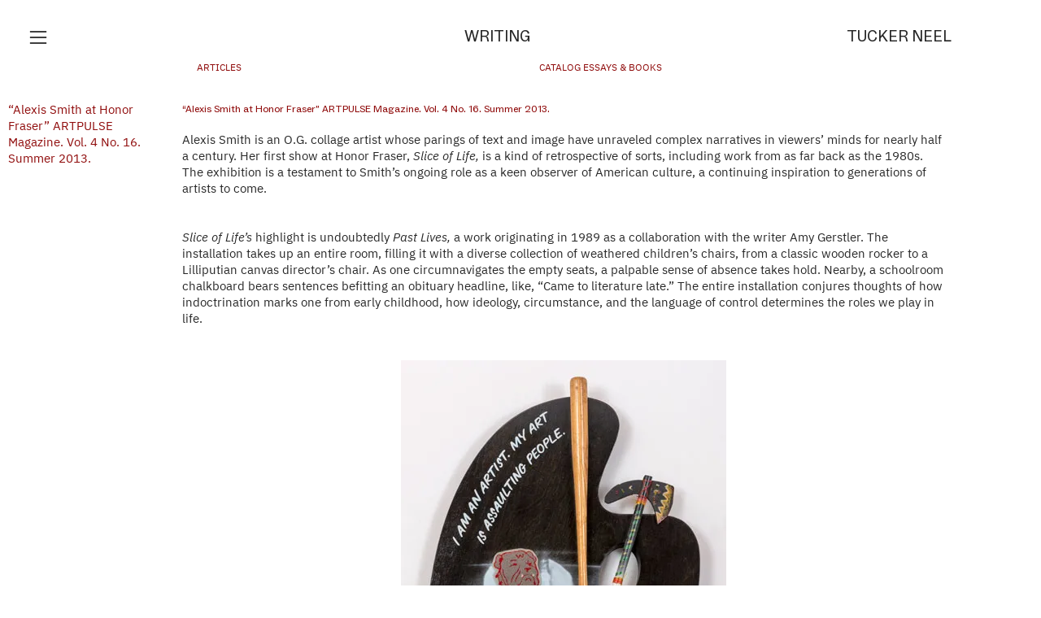

--- FILE ---
content_type: text/html; charset=UTF-8
request_url: https://tuckerneel.com/Alexis-Smith-at-Honor-Fraser-ARTPULSE-Magazine-Vol-4-No-16-Summer-2013
body_size: 31475
content:
<!DOCTYPE html>
<!-- 

        Running on cargo.site

-->
<html lang="en" data-predefined-style="true" data-css-presets="true" data-css-preset data-typography-preset>
	<head>
<script>
				var __cargo_context__ = 'live';
				var __cargo_js_ver__ = 'c=2806793921';
				var __cargo_maint__ = false;
				
				
			</script>
					<meta http-equiv="X-UA-Compatible" content="IE=edge,chrome=1">
		<meta http-equiv="Content-Type" content="text/html; charset=utf-8">
		<meta name="viewport" content="initial-scale=1.0, maximum-scale=1.0, user-scalable=no">
		
			<meta name="robots" content="index,follow">
		<title>“Alexis Smith at Honor Fraser” ARTPULSE Magazine. Vol. 4 No. 16. Summer 2013.   	 — Tucker Neel</title>
		<meta name="description" content="“Alexis Smith at Honor Fraser” ARTPULSE Magazine. Vol. 4 No. 16. Summer 2013.   “Alexis Smith at Honor Fraser” ARTPULSE Magazine. Vol. 4 No....">
				<meta name="twitter:card" content="summary_large_image">
		<meta name="twitter:title" content="“Alexis Smith at Honor Fraser” ARTPULSE Magazine. Vol. 4 No. 16. Summer 2013.   	 — Tucker Neel">
		<meta name="twitter:description" content="“Alexis Smith at Honor Fraser” ARTPULSE Magazine. Vol. 4 No. 16. Summer 2013.   “Alexis Smith at Honor Fraser” ARTPULSE Magazine. Vol. 4 No....">
		<meta name="twitter:image" content="https://freight.cargo.site/w/800/i/0977b0aebe5a4158fc6a59cd62be3e2a09afa7828c28d6d4f7fbb2eca9889904/IMG_2308-preview.jpg">
		<meta property="og:locale" content="en_US">
		<meta property="og:title" content="“Alexis Smith at Honor Fraser” ARTPULSE Magazine. Vol. 4 No. 16. Summer 2013.   	 — Tucker Neel">
		<meta property="og:description" content="“Alexis Smith at Honor Fraser” ARTPULSE Magazine. Vol. 4 No. 16. Summer 2013.   “Alexis Smith at Honor Fraser” ARTPULSE Magazine. Vol. 4 No....">
		<meta property="og:url" content="https://tuckerneel.com/Alexis-Smith-at-Honor-Fraser-ARTPULSE-Magazine-Vol-4-No-16-Summer-2013">
		<meta property="og:image" content="https://freight.cargo.site/w/800/i/0977b0aebe5a4158fc6a59cd62be3e2a09afa7828c28d6d4f7fbb2eca9889904/IMG_2308-preview.jpg">
		<meta property="og:type" content="website">

		<link rel="preconnect" href="https://static.cargo.site" crossorigin>
		<link rel="preconnect" href="https://freight.cargo.site" crossorigin>
				<link rel="preconnect" href="https://type.cargo.site" crossorigin>

		<!--<link rel="preload" href="https://static.cargo.site/assets/social/IconFont-Regular-0.9.3.woff2" as="font" type="font/woff" crossorigin>-->

		

		<link href="https://freight.cargo.site/t/original/i/66e870a9f848cb1c4bfee01410060c7fd67ae54ad073ec9578f5599b0313f137/201117.ico" rel="shortcut icon">
		<link href="https://tuckerneel.com/rss" rel="alternate" type="application/rss+xml" title="Tucker Neel feed">

		<link href="https://tuckerneel.com/stylesheet?c=2806793921&1720122851" id="member_stylesheet" rel="stylesheet" type="text/css" />
<style id="">@font-face{font-family:Icons;src:url(https://static.cargo.site/assets/social/IconFont-Regular-0.9.3.woff2);unicode-range:U+E000-E15C,U+F0000,U+FE0E}@font-face{font-family:Icons;src:url(https://static.cargo.site/assets/social/IconFont-Regular-0.9.3.woff2);font-weight:240;unicode-range:U+E000-E15C,U+F0000,U+FE0E}@font-face{font-family:Icons;src:url(https://static.cargo.site/assets/social/IconFont-Regular-0.9.3.woff2);unicode-range:U+E000-E15C,U+F0000,U+FE0E;font-weight:400}@font-face{font-family:Icons;src:url(https://static.cargo.site/assets/social/IconFont-Regular-0.9.3.woff2);unicode-range:U+E000-E15C,U+F0000,U+FE0E;font-weight:600}@font-face{font-family:Icons;src:url(https://static.cargo.site/assets/social/IconFont-Regular-0.9.3.woff2);unicode-range:U+E000-E15C,U+F0000,U+FE0E;font-weight:800}@font-face{font-family:Icons;src:url(https://static.cargo.site/assets/social/IconFont-Regular-0.9.3.woff2);unicode-range:U+E000-E15C,U+F0000,U+FE0E;font-style:italic}@font-face{font-family:Icons;src:url(https://static.cargo.site/assets/social/IconFont-Regular-0.9.3.woff2);unicode-range:U+E000-E15C,U+F0000,U+FE0E;font-weight:200;font-style:italic}@font-face{font-family:Icons;src:url(https://static.cargo.site/assets/social/IconFont-Regular-0.9.3.woff2);unicode-range:U+E000-E15C,U+F0000,U+FE0E;font-weight:400;font-style:italic}@font-face{font-family:Icons;src:url(https://static.cargo.site/assets/social/IconFont-Regular-0.9.3.woff2);unicode-range:U+E000-E15C,U+F0000,U+FE0E;font-weight:600;font-style:italic}@font-face{font-family:Icons;src:url(https://static.cargo.site/assets/social/IconFont-Regular-0.9.3.woff2);unicode-range:U+E000-E15C,U+F0000,U+FE0E;font-weight:800;font-style:italic}body.iconfont-loading,body.iconfont-loading *{color:transparent!important}body{-moz-osx-font-smoothing:grayscale;-webkit-font-smoothing:antialiased;-webkit-text-size-adjust:none}body.no-scroll{overflow:hidden}/*!
 * Content
 */.page{word-wrap:break-word}:focus{outline:0}.pointer-events-none{pointer-events:none}.pointer-events-auto{pointer-events:auto}.pointer-events-none .page_content .audio-player,.pointer-events-none .page_content .shop_product,.pointer-events-none .page_content a,.pointer-events-none .page_content audio,.pointer-events-none .page_content button,.pointer-events-none .page_content details,.pointer-events-none .page_content iframe,.pointer-events-none .page_content img,.pointer-events-none .page_content input,.pointer-events-none .page_content video{pointer-events:auto}.pointer-events-none .page_content *>a,.pointer-events-none .page_content>a{position:relative}s *{text-transform:inherit}#toolset{position:fixed;bottom:10px;right:10px;z-index:8}.mobile #toolset,.template_site_inframe #toolset{display:none}#toolset a{display:block;height:24px;width:24px;margin:0;padding:0;text-decoration:none;background:rgba(0,0,0,.2)}#toolset a:hover{background:rgba(0,0,0,.8)}[data-adminview] #toolset a,[data-adminview] #toolset_admin a{background:rgba(0,0,0,.04);pointer-events:none;cursor:default}#toolset_admin a:active{background:rgba(0,0,0,.7)}#toolset_admin a svg>*{transform:scale(1.1) translate(0,-.5px);transform-origin:50% 50%}#toolset_admin a svg{pointer-events:none;width:100%!important;height:auto!important}#following-container{overflow:auto;-webkit-overflow-scrolling:touch}#following-container iframe{height:100%;width:100%;position:absolute;top:0;left:0;right:0;bottom:0}:root{--following-width:-400px;--following-animation-duration:450ms}@keyframes following-open{0%{transform:translateX(0)}100%{transform:translateX(var(--following-width))}}@keyframes following-open-inverse{0%{transform:translateX(0)}100%{transform:translateX(calc(-1 * var(--following-width)))}}@keyframes following-close{0%{transform:translateX(var(--following-width))}100%{transform:translateX(0)}}@keyframes following-close-inverse{0%{transform:translateX(calc(-1 * var(--following-width)))}100%{transform:translateX(0)}}body.animate-left{animation:following-open var(--following-animation-duration);animation-fill-mode:both;animation-timing-function:cubic-bezier(.24,1,.29,1)}#following-container.animate-left{animation:following-close-inverse var(--following-animation-duration);animation-fill-mode:both;animation-timing-function:cubic-bezier(.24,1,.29,1)}#following-container.animate-left #following-frame{animation:following-close var(--following-animation-duration);animation-fill-mode:both;animation-timing-function:cubic-bezier(.24,1,.29,1)}body.animate-right{animation:following-close var(--following-animation-duration);animation-fill-mode:both;animation-timing-function:cubic-bezier(.24,1,.29,1)}#following-container.animate-right{animation:following-open-inverse var(--following-animation-duration);animation-fill-mode:both;animation-timing-function:cubic-bezier(.24,1,.29,1)}#following-container.animate-right #following-frame{animation:following-open var(--following-animation-duration);animation-fill-mode:both;animation-timing-function:cubic-bezier(.24,1,.29,1)}.slick-slider{position:relative;display:block;-moz-box-sizing:border-box;box-sizing:border-box;-webkit-user-select:none;-moz-user-select:none;-ms-user-select:none;user-select:none;-webkit-touch-callout:none;-khtml-user-select:none;-ms-touch-action:pan-y;touch-action:pan-y;-webkit-tap-highlight-color:transparent}.slick-list{position:relative;display:block;overflow:hidden;margin:0;padding:0}.slick-list:focus{outline:0}.slick-list.dragging{cursor:pointer;cursor:hand}.slick-slider .slick-list,.slick-slider .slick-track{transform:translate3d(0,0,0);will-change:transform}.slick-track{position:relative;top:0;left:0;display:block}.slick-track:after,.slick-track:before{display:table;content:'';width:1px;height:1px;margin-top:-1px;margin-left:-1px}.slick-track:after{clear:both}.slick-loading .slick-track{visibility:hidden}.slick-slide{display:none;float:left;height:100%;min-height:1px}[dir=rtl] .slick-slide{float:right}.content .slick-slide img{display:inline-block}.content .slick-slide img:not(.image-zoom){cursor:pointer}.content .scrub .slick-list,.content .scrub .slick-slide img:not(.image-zoom){cursor:ew-resize}body.slideshow-scrub-dragging *{cursor:ew-resize!important}.content .slick-slide img:not([src]),.content .slick-slide img[src='']{width:100%;height:auto}.slick-slide.slick-loading img{display:none}.slick-slide.dragging img{pointer-events:none}.slick-initialized .slick-slide{display:block}.slick-loading .slick-slide{visibility:hidden}.slick-vertical .slick-slide{display:block;height:auto;border:1px solid transparent}.slick-arrow.slick-hidden{display:none}.slick-arrow{position:absolute;z-index:9;width:0;top:0;height:100%;cursor:pointer;will-change:opacity;-webkit-transition:opacity 333ms cubic-bezier(.4,0,.22,1);transition:opacity 333ms cubic-bezier(.4,0,.22,1)}.slick-arrow.hidden{opacity:0}.slick-arrow svg{position:absolute;width:36px;height:36px;top:0;left:0;right:0;bottom:0;margin:auto;transform:translate(.25px,.25px)}.slick-arrow svg.right-arrow{transform:translate(.25px,.25px) scaleX(-1)}.slick-arrow svg:active{opacity:.75}.slick-arrow svg .arrow-shape{fill:none!important;stroke:#fff;stroke-linecap:square}.slick-arrow svg .arrow-outline{fill:none!important;stroke-width:2.5px;stroke:rgba(0,0,0,.6);stroke-linecap:square}.slick-arrow.slick-next{right:0;text-align:right}.slick-next svg,.wallpaper-navigation .slick-next svg{margin-right:10px}.mobile .slick-next svg{margin-right:10px}.slick-arrow.slick-prev{text-align:left}.slick-prev svg,.wallpaper-navigation .slick-prev svg{margin-left:10px}.mobile .slick-prev svg{margin-left:10px}.loading_animation{display:none;vertical-align:middle;z-index:15;line-height:0;pointer-events:none;border-radius:100%}.loading_animation.hidden{display:none}.loading_animation.pulsing{opacity:0;display:inline-block;animation-delay:.1s;-webkit-animation-delay:.1s;-moz-animation-delay:.1s;animation-duration:12s;animation-iteration-count:infinite;animation:fade-pulse-in .5s ease-in-out;-moz-animation:fade-pulse-in .5s ease-in-out;-webkit-animation:fade-pulse-in .5s ease-in-out;-webkit-animation-fill-mode:forwards;-moz-animation-fill-mode:forwards;animation-fill-mode:forwards}.loading_animation.pulsing.no-delay{animation-delay:0s;-webkit-animation-delay:0s;-moz-animation-delay:0s}.loading_animation div{border-radius:100%}.loading_animation div svg{max-width:100%;height:auto}.loading_animation div,.loading_animation div svg{width:20px;height:20px}.loading_animation.full-width svg{width:100%;height:auto}.loading_animation.full-width.big svg{width:100px;height:100px}.loading_animation div svg>*{fill:#ccc}.loading_animation div{-webkit-animation:spin-loading 12s ease-out;-webkit-animation-iteration-count:infinite;-moz-animation:spin-loading 12s ease-out;-moz-animation-iteration-count:infinite;animation:spin-loading 12s ease-out;animation-iteration-count:infinite}.loading_animation.hidden{display:none}[data-backdrop] .loading_animation{position:absolute;top:15px;left:15px;z-index:99}.loading_animation.position-absolute.middle{top:calc(50% - 10px);left:calc(50% - 10px)}.loading_animation.position-absolute.topleft{top:0;left:0}.loading_animation.position-absolute.middleright{top:calc(50% - 10px);right:1rem}.loading_animation.position-absolute.middleleft{top:calc(50% - 10px);left:1rem}.loading_animation.gray div svg>*{fill:#999}.loading_animation.gray-dark div svg>*{fill:#666}.loading_animation.gray-darker div svg>*{fill:#555}.loading_animation.gray-light div svg>*{fill:#ccc}.loading_animation.white div svg>*{fill:rgba(255,255,255,.85)}.loading_animation.blue div svg>*{fill:#698fff}.loading_animation.inline{display:inline-block;margin-bottom:.5ex}.loading_animation.inline.left{margin-right:.5ex}@-webkit-keyframes fade-pulse-in{0%{opacity:0}50%{opacity:.5}100%{opacity:1}}@-moz-keyframes fade-pulse-in{0%{opacity:0}50%{opacity:.5}100%{opacity:1}}@keyframes fade-pulse-in{0%{opacity:0}50%{opacity:.5}100%{opacity:1}}@-webkit-keyframes pulsate{0%{opacity:1}50%{opacity:0}100%{opacity:1}}@-moz-keyframes pulsate{0%{opacity:1}50%{opacity:0}100%{opacity:1}}@keyframes pulsate{0%{opacity:1}50%{opacity:0}100%{opacity:1}}@-webkit-keyframes spin-loading{0%{transform:rotate(0)}9%{transform:rotate(1050deg)}18%{transform:rotate(-1090deg)}20%{transform:rotate(-1080deg)}23%{transform:rotate(-1080deg)}28%{transform:rotate(-1095deg)}29%{transform:rotate(-1065deg)}34%{transform:rotate(-1080deg)}35%{transform:rotate(-1050deg)}40%{transform:rotate(-1065deg)}41%{transform:rotate(-1035deg)}44%{transform:rotate(-1035deg)}47%{transform:rotate(-2160deg)}50%{transform:rotate(-2160deg)}56%{transform:rotate(45deg)}60%{transform:rotate(45deg)}80%{transform:rotate(6120deg)}100%{transform:rotate(0)}}@keyframes spin-loading{0%{transform:rotate(0)}9%{transform:rotate(1050deg)}18%{transform:rotate(-1090deg)}20%{transform:rotate(-1080deg)}23%{transform:rotate(-1080deg)}28%{transform:rotate(-1095deg)}29%{transform:rotate(-1065deg)}34%{transform:rotate(-1080deg)}35%{transform:rotate(-1050deg)}40%{transform:rotate(-1065deg)}41%{transform:rotate(-1035deg)}44%{transform:rotate(-1035deg)}47%{transform:rotate(-2160deg)}50%{transform:rotate(-2160deg)}56%{transform:rotate(45deg)}60%{transform:rotate(45deg)}80%{transform:rotate(6120deg)}100%{transform:rotate(0)}}[grid-row]{align-items:flex-start;box-sizing:border-box;display:-webkit-box;display:-webkit-flex;display:-ms-flexbox;display:flex;-webkit-flex-wrap:wrap;-ms-flex-wrap:wrap;flex-wrap:wrap}[grid-col]{box-sizing:border-box}[grid-row] [grid-col].empty:after{content:"\0000A0";cursor:text}body.mobile[data-adminview=content-editproject] [grid-row] [grid-col].empty:after{display:none}[grid-col=auto]{-webkit-box-flex:1;-webkit-flex:1;-ms-flex:1;flex:1}[grid-col=x12]{width:100%}[grid-col=x11]{width:50%}[grid-col=x10]{width:33.33%}[grid-col=x9]{width:25%}[grid-col=x8]{width:20%}[grid-col=x7]{width:16.666666667%}[grid-col=x6]{width:14.285714286%}[grid-col=x5]{width:12.5%}[grid-col=x4]{width:11.111111111%}[grid-col=x3]{width:10%}[grid-col=x2]{width:9.090909091%}[grid-col=x1]{width:8.333333333%}[grid-col="1"]{width:8.33333%}[grid-col="2"]{width:16.66667%}[grid-col="3"]{width:25%}[grid-col="4"]{width:33.33333%}[grid-col="5"]{width:41.66667%}[grid-col="6"]{width:50%}[grid-col="7"]{width:58.33333%}[grid-col="8"]{width:66.66667%}[grid-col="9"]{width:75%}[grid-col="10"]{width:83.33333%}[grid-col="11"]{width:91.66667%}[grid-col="12"]{width:100%}body.mobile [grid-responsive] [grid-col]{width:100%;-webkit-box-flex:none;-webkit-flex:none;-ms-flex:none;flex:none}[data-ce-host=true][contenteditable=true] [grid-pad]{pointer-events:none}[data-ce-host=true][contenteditable=true] [grid-pad]>*{pointer-events:auto}[grid-pad="0"]{padding:0}[grid-pad="0.25"]{padding:.125rem}[grid-pad="0.5"]{padding:.25rem}[grid-pad="0.75"]{padding:.375rem}[grid-pad="1"]{padding:.5rem}[grid-pad="1.25"]{padding:.625rem}[grid-pad="1.5"]{padding:.75rem}[grid-pad="1.75"]{padding:.875rem}[grid-pad="2"]{padding:1rem}[grid-pad="2.5"]{padding:1.25rem}[grid-pad="3"]{padding:1.5rem}[grid-pad="3.5"]{padding:1.75rem}[grid-pad="4"]{padding:2rem}[grid-pad="5"]{padding:2.5rem}[grid-pad="6"]{padding:3rem}[grid-pad="7"]{padding:3.5rem}[grid-pad="8"]{padding:4rem}[grid-pad="9"]{padding:4.5rem}[grid-pad="10"]{padding:5rem}[grid-gutter="0"]{margin:0}[grid-gutter="0.5"]{margin:-.25rem}[grid-gutter="1"]{margin:-.5rem}[grid-gutter="1.5"]{margin:-.75rem}[grid-gutter="2"]{margin:-1rem}[grid-gutter="2.5"]{margin:-1.25rem}[grid-gutter="3"]{margin:-1.5rem}[grid-gutter="3.5"]{margin:-1.75rem}[grid-gutter="4"]{margin:-2rem}[grid-gutter="5"]{margin:-2.5rem}[grid-gutter="6"]{margin:-3rem}[grid-gutter="7"]{margin:-3.5rem}[grid-gutter="8"]{margin:-4rem}[grid-gutter="10"]{margin:-5rem}[grid-gutter="12"]{margin:-6rem}[grid-gutter="14"]{margin:-7rem}[grid-gutter="16"]{margin:-8rem}[grid-gutter="18"]{margin:-9rem}[grid-gutter="20"]{margin:-10rem}small{max-width:100%;text-decoration:inherit}img:not([src]),img[src='']{outline:1px solid rgba(177,177,177,.4);outline-offset:-1px;content:url([data-uri])}img.image-zoom{cursor:-webkit-zoom-in;cursor:-moz-zoom-in;cursor:zoom-in}#imprimatur{color:#333;font-size:10px;font-family:-apple-system,BlinkMacSystemFont,"Segoe UI",Roboto,Oxygen,Ubuntu,Cantarell,"Open Sans","Helvetica Neue",sans-serif,"Sans Serif",Icons;/*!System*/position:fixed;opacity:.3;right:-28px;bottom:160px;transform:rotate(270deg);-ms-transform:rotate(270deg);-webkit-transform:rotate(270deg);z-index:8;text-transform:uppercase;color:#999;opacity:.5;padding-bottom:2px;text-decoration:none}.mobile #imprimatur{display:none}bodycopy cargo-link a{font-family:-apple-system,BlinkMacSystemFont,"Segoe UI",Roboto,Oxygen,Ubuntu,Cantarell,"Open Sans","Helvetica Neue",sans-serif,"Sans Serif",Icons;/*!System*/font-size:12px;font-style:normal;font-weight:400;transform:rotate(270deg);text-decoration:none;position:fixed!important;right:-27px;bottom:100px;text-decoration:none;letter-spacing:normal;background:0 0;border:0;border-bottom:0;outline:0}/*! PhotoSwipe Default UI CSS by Dmitry Semenov | photoswipe.com | MIT license */.pswp--has_mouse .pswp__button--arrow--left,.pswp--has_mouse .pswp__button--arrow--right,.pswp__ui{visibility:visible}.pswp--minimal--dark .pswp__top-bar,.pswp__button{background:0 0}.pswp,.pswp__bg,.pswp__container,.pswp__img--placeholder,.pswp__zoom-wrap,.quick-view-navigation{-webkit-backface-visibility:hidden}.pswp__button{cursor:pointer;opacity:1;-webkit-appearance:none;transition:opacity .2s;-webkit-box-shadow:none;box-shadow:none}.pswp__button-close>svg{top:10px;right:10px;margin-left:auto}.pswp--touch .quick-view-navigation{display:none}.pswp__ui{-webkit-font-smoothing:auto;opacity:1;z-index:1550}.quick-view-navigation{will-change:opacity;-webkit-transition:opacity 333ms cubic-bezier(.4,0,.22,1);transition:opacity 333ms cubic-bezier(.4,0,.22,1)}.quick-view-navigation .pswp__group .pswp__button{pointer-events:auto}.pswp__button>svg{position:absolute;width:36px;height:36px}.quick-view-navigation .pswp__group:active svg{opacity:.75}.pswp__button svg .shape-shape{fill:#fff}.pswp__button svg .shape-outline{fill:#000}.pswp__button-prev>svg{top:0;bottom:0;left:10px;margin:auto}.pswp__button-next>svg{top:0;bottom:0;right:10px;margin:auto}.quick-view-navigation .pswp__group .pswp__button-prev{position:absolute;left:0;top:0;width:0;height:100%}.quick-view-navigation .pswp__group .pswp__button-next{position:absolute;right:0;top:0;width:0;height:100%}.quick-view-navigation .close-button,.quick-view-navigation .left-arrow,.quick-view-navigation .right-arrow{transform:translate(.25px,.25px)}.quick-view-navigation .right-arrow{transform:translate(.25px,.25px) scaleX(-1)}.pswp__button svg .shape-outline{fill:transparent!important;stroke:#000;stroke-width:2.5px;stroke-linecap:square}.pswp__button svg .shape-shape{fill:transparent!important;stroke:#fff;stroke-width:1.5px;stroke-linecap:square}.pswp__bg,.pswp__scroll-wrap,.pswp__zoom-wrap{width:100%;position:absolute}.quick-view-navigation .pswp__group .pswp__button-close{margin:0}.pswp__container,.pswp__item,.pswp__zoom-wrap{right:0;bottom:0;top:0;position:absolute;left:0}.pswp__ui--hidden .pswp__button{opacity:.001}.pswp__ui--hidden .pswp__button,.pswp__ui--hidden .pswp__button *{pointer-events:none}.pswp .pswp__ui.pswp__ui--displaynone{display:none}.pswp__element--disabled{display:none!important}/*! PhotoSwipe main CSS by Dmitry Semenov | photoswipe.com | MIT license */.pswp{position:fixed;display:none;height:100%;width:100%;top:0;left:0;right:0;bottom:0;margin:auto;-ms-touch-action:none;touch-action:none;z-index:9999999;-webkit-text-size-adjust:100%;line-height:initial;letter-spacing:initial;outline:0}.pswp img{max-width:none}.pswp--zoom-disabled .pswp__img{cursor:default!important}.pswp--animate_opacity{opacity:.001;will-change:opacity;-webkit-transition:opacity 333ms cubic-bezier(.4,0,.22,1);transition:opacity 333ms cubic-bezier(.4,0,.22,1)}.pswp--open{display:block}.pswp--zoom-allowed .pswp__img{cursor:-webkit-zoom-in;cursor:-moz-zoom-in;cursor:zoom-in}.pswp--zoomed-in .pswp__img{cursor:-webkit-grab;cursor:-moz-grab;cursor:grab}.pswp--dragging .pswp__img{cursor:-webkit-grabbing;cursor:-moz-grabbing;cursor:grabbing}.pswp__bg{left:0;top:0;height:100%;opacity:0;transform:translateZ(0);will-change:opacity}.pswp__scroll-wrap{left:0;top:0;height:100%}.pswp__container,.pswp__zoom-wrap{-ms-touch-action:none;touch-action:none}.pswp__container,.pswp__img{-webkit-user-select:none;-moz-user-select:none;-ms-user-select:none;user-select:none;-webkit-tap-highlight-color:transparent;-webkit-touch-callout:none}.pswp__zoom-wrap{-webkit-transform-origin:left top;-ms-transform-origin:left top;transform-origin:left top;-webkit-transition:-webkit-transform 222ms cubic-bezier(.4,0,.22,1);transition:transform 222ms cubic-bezier(.4,0,.22,1)}.pswp__bg{-webkit-transition:opacity 222ms cubic-bezier(.4,0,.22,1);transition:opacity 222ms cubic-bezier(.4,0,.22,1)}.pswp--animated-in .pswp__bg,.pswp--animated-in .pswp__zoom-wrap{-webkit-transition:none;transition:none}.pswp--hide-overflow .pswp__scroll-wrap,.pswp--hide-overflow.pswp{overflow:hidden}.pswp__img{position:absolute;width:auto;height:auto;top:0;left:0}.pswp__img--placeholder--blank{background:#222}.pswp--ie .pswp__img{width:100%!important;height:auto!important;left:0;top:0}.pswp__ui--idle{opacity:0}.pswp__error-msg{position:absolute;left:0;top:50%;width:100%;text-align:center;font-size:14px;line-height:16px;margin-top:-8px;color:#ccc}.pswp__error-msg a{color:#ccc;text-decoration:underline}.pswp__error-msg{font-family:-apple-system,BlinkMacSystemFont,"Segoe UI",Roboto,Oxygen,Ubuntu,Cantarell,"Open Sans","Helvetica Neue",sans-serif}.quick-view.mouse-down .iframe-item{pointer-events:none!important}.quick-view-caption-positioner{pointer-events:none;width:100%;height:100%}.quick-view-caption-wrapper{margin:auto;position:absolute;bottom:0;left:0;right:0}.quick-view-horizontal-align-left .quick-view-caption-wrapper{margin-left:0}.quick-view-horizontal-align-right .quick-view-caption-wrapper{margin-right:0}[data-quick-view-caption]{transition:.1s opacity ease-in-out;position:absolute;bottom:0;left:0;right:0}.quick-view-horizontal-align-left [data-quick-view-caption]{text-align:left}.quick-view-horizontal-align-right [data-quick-view-caption]{text-align:right}.quick-view-caption{transition:.1s opacity ease-in-out}.quick-view-caption>*{display:inline-block}.quick-view-caption *{pointer-events:auto}.quick-view-caption.hidden{opacity:0}.shop_product .dropdown_wrapper{flex:0 0 100%;position:relative}.shop_product select{appearance:none;-moz-appearance:none;-webkit-appearance:none;outline:0;-webkit-font-smoothing:antialiased;-moz-osx-font-smoothing:grayscale;cursor:pointer;border-radius:0;white-space:nowrap;overflow:hidden!important;text-overflow:ellipsis}.shop_product select.dropdown::-ms-expand{display:none}.shop_product a{cursor:pointer;border-bottom:none;text-decoration:none}.shop_product a.out-of-stock{pointer-events:none}body.audio-player-dragging *{cursor:ew-resize!important}.audio-player{display:inline-flex;flex:1 0 calc(100% - 2px);width:calc(100% - 2px)}.audio-player .button{height:100%;flex:0 0 3.3rem;display:flex}.audio-player .separator{left:3.3rem;height:100%}.audio-player .buffer{width:0%;height:100%;transition:left .3s linear,width .3s linear}.audio-player.seeking .buffer{transition:left 0s,width 0s}.audio-player.seeking{user-select:none;-webkit-user-select:none;cursor:ew-resize}.audio-player.seeking *{user-select:none;-webkit-user-select:none;cursor:ew-resize}.audio-player .bar{overflow:hidden;display:flex;justify-content:space-between;align-content:center;flex-grow:1}.audio-player .progress{width:0%;height:100%;transition:width .3s linear}.audio-player.seeking .progress{transition:width 0s}.audio-player .pause,.audio-player .play{cursor:pointer;height:100%}.audio-player .note-icon{margin:auto 0;order:2;flex:0 1 auto}.audio-player .title{white-space:nowrap;overflow:hidden;text-overflow:ellipsis;pointer-events:none;user-select:none;padding:.5rem 0 .5rem 1rem;margin:auto auto auto 0;flex:0 3 auto;min-width:0;width:100%}.audio-player .total-time{flex:0 1 auto;margin:auto 0}.audio-player .current-time,.audio-player .play-text{flex:0 1 auto;margin:auto 0}.audio-player .stream-anim{user-select:none;margin:auto auto auto 0}.audio-player .stream-anim span{display:inline-block}.audio-player .buffer,.audio-player .current-time,.audio-player .note-svg,.audio-player .play-text,.audio-player .separator,.audio-player .total-time{user-select:none;pointer-events:none}.audio-player .buffer,.audio-player .play-text,.audio-player .progress{position:absolute}.audio-player,.audio-player .bar,.audio-player .button,.audio-player .current-time,.audio-player .note-icon,.audio-player .pause,.audio-player .play,.audio-player .total-time{position:relative}body.mobile .audio-player,body.mobile .audio-player *{-webkit-touch-callout:none}#standalone-admin-frame{border:0;width:400px;position:absolute;right:0;top:0;height:100vh;z-index:99}body[standalone-admin=true] #standalone-admin-frame{transform:translate(0,0)}body[standalone-admin=true] .main_container{width:calc(100% - 400px)}body[standalone-admin=false] #standalone-admin-frame{transform:translate(100%,0)}body[standalone-admin=false] .main_container{width:100%}.toggle_standaloneAdmin{position:fixed;top:0;right:400px;height:40px;width:40px;z-index:999;cursor:pointer;background-color:rgba(0,0,0,.4)}.toggle_standaloneAdmin:active{opacity:.7}body[standalone-admin=false] .toggle_standaloneAdmin{right:0}.toggle_standaloneAdmin *{color:#fff;fill:#fff}.toggle_standaloneAdmin svg{padding:6px;width:100%;height:100%;opacity:.85}body[standalone-admin=false] .toggle_standaloneAdmin #close,body[standalone-admin=true] .toggle_standaloneAdmin #backdropsettings{display:none}.toggle_standaloneAdmin>div{width:100%;height:100%}#admin_toggle_button{position:fixed;top:50%;transform:translate(0,-50%);right:400px;height:36px;width:12px;z-index:999;cursor:pointer;background-color:rgba(0,0,0,.09);padding-left:2px;margin-right:5px}#admin_toggle_button .bar{content:'';background:rgba(0,0,0,.09);position:fixed;width:5px;bottom:0;top:0;z-index:10}#admin_toggle_button:active{background:rgba(0,0,0,.065)}#admin_toggle_button *{color:#fff;fill:#fff}#admin_toggle_button svg{padding:0;width:16px;height:36px;margin-left:1px;opacity:1}#admin_toggle_button svg *{fill:#fff;opacity:1}#admin_toggle_button[data-state=closed] .toggle_admin_close{display:none}#admin_toggle_button[data-state=closed],#admin_toggle_button[data-state=closed] .toggle_admin_open{width:20px;cursor:pointer;margin:0}#admin_toggle_button[data-state=closed] svg{margin-left:2px}#admin_toggle_button[data-state=open] .toggle_admin_open{display:none}select,select *{text-rendering:auto!important}b b{font-weight:inherit}*{-webkit-box-sizing:border-box;-moz-box-sizing:border-box;box-sizing:border-box}customhtml>*{position:relative;z-index:10}body,html{min-height:100vh;margin:0;padding:0}html{touch-action:manipulation;position:relative;background-color:#fff}.main_container{min-height:100vh;width:100%;overflow:hidden}.container{display:-webkit-box;display:-webkit-flex;display:-moz-box;display:-ms-flexbox;display:flex;-webkit-flex-wrap:wrap;-moz-flex-wrap:wrap;-ms-flex-wrap:wrap;flex-wrap:wrap;max-width:100%;width:100%;overflow:visible}.container{align-items:flex-start;-webkit-align-items:flex-start}.page{z-index:2}.page ul li>text-limit{display:block}.content,.content_container,.pinned{-webkit-flex:1 0 auto;-moz-flex:1 0 auto;-ms-flex:1 0 auto;flex:1 0 auto;max-width:100%}.content_container{width:100%}.content_container.full_height{min-height:100vh}.page_background{position:absolute;top:0;left:0;width:100%;height:100%}.page_container{position:relative;overflow:visible;width:100%}.backdrop{position:absolute;top:0;z-index:1;width:100%;height:100%;max-height:100vh}.backdrop>div{position:absolute;top:0;left:0;width:100%;height:100%;-webkit-backface-visibility:hidden;backface-visibility:hidden;transform:translate3d(0,0,0);contain:strict}[data-backdrop].backdrop>div[data-overflowing]{max-height:100vh;position:absolute;top:0;left:0}body.mobile [split-responsive]{display:flex;flex-direction:column}body.mobile [split-responsive] .container{width:100%;order:2}body.mobile [split-responsive] .backdrop{position:relative;height:50vh;width:100%;order:1}body.mobile [split-responsive] [data-auxiliary].backdrop{position:absolute;height:50vh;width:100%;order:1}.page{position:relative;z-index:2}img[data-align=left]{float:left}img[data-align=right]{float:right}[data-rotation]{transform-origin:center center}.content .page_content:not([contenteditable=true]) [data-draggable]{pointer-events:auto!important;backface-visibility:hidden}.preserve-3d{-moz-transform-style:preserve-3d;transform-style:preserve-3d}.content .page_content:not([contenteditable=true]) [data-draggable] iframe{pointer-events:none!important}.dragging-active iframe{pointer-events:none!important}.content .page_content:not([contenteditable=true]) [data-draggable]:active{opacity:1}.content .scroll-transition-fade{transition:transform 1s ease-in-out,opacity .8s ease-in-out}.content .scroll-transition-fade.below-viewport{opacity:0;transform:translateY(40px)}.mobile.full_width .page_container:not([split-layout]) .container_width{width:100%}[data-view=pinned_bottom] .bottom_pin_invisibility{visibility:hidden}.pinned{position:relative;width:100%}.pinned .page_container.accommodate:not(.fixed):not(.overlay){z-index:2}.pinned .page_container.overlay{position:absolute;z-index:4}.pinned .page_container.overlay.fixed{position:fixed}.pinned .page_container.overlay.fixed .page{max-height:100vh;-webkit-overflow-scrolling:touch}.pinned .page_container.overlay.fixed .page.allow-scroll{overflow-y:auto;overflow-x:hidden}.pinned .page_container.overlay.fixed .page.allow-scroll{align-items:flex-start;-webkit-align-items:flex-start}.pinned .page_container .page.allow-scroll::-webkit-scrollbar{width:0;background:0 0;display:none}.pinned.pinned_top .page_container.overlay{left:0;top:0}.pinned.pinned_bottom .page_container.overlay{left:0;bottom:0}div[data-container=set]:empty{margin-top:1px}.thumbnails{position:relative;z-index:1}[thumbnails=grid]{align-items:baseline}[thumbnails=justify] .thumbnail{box-sizing:content-box}[thumbnails][data-padding-zero] .thumbnail{margin-bottom:-1px}[thumbnails=montessori] .thumbnail{pointer-events:auto;position:absolute}[thumbnails] .thumbnail>a{display:block;text-decoration:none}[thumbnails=montessori]{height:0}[thumbnails][data-resizing],[thumbnails][data-resizing] *{cursor:nwse-resize}[thumbnails] .thumbnail .resize-handle{cursor:nwse-resize;width:26px;height:26px;padding:5px;position:absolute;opacity:.75;right:-1px;bottom:-1px;z-index:100}[thumbnails][data-resizing] .resize-handle{display:none}[thumbnails] .thumbnail .resize-handle svg{position:absolute;top:0;left:0}[thumbnails] .thumbnail .resize-handle:hover{opacity:1}[data-can-move].thumbnail .resize-handle svg .resize_path_outline{fill:#fff}[data-can-move].thumbnail .resize-handle svg .resize_path{fill:#000}[thumbnails=montessori] .thumbnail_sizer{height:0;width:100%;position:relative;padding-bottom:100%;pointer-events:none}[thumbnails] .thumbnail img{display:block;min-height:3px;margin-bottom:0}[thumbnails] .thumbnail img:not([src]),img[src=""]{margin:0!important;width:100%;min-height:3px;height:100%!important;position:absolute}[aspect-ratio="1x1"].thumb_image{height:0;padding-bottom:100%;overflow:hidden}[aspect-ratio="4x3"].thumb_image{height:0;padding-bottom:75%;overflow:hidden}[aspect-ratio="16x9"].thumb_image{height:0;padding-bottom:56.25%;overflow:hidden}[thumbnails] .thumb_image{width:100%;position:relative}[thumbnails][thumbnail-vertical-align=top]{align-items:flex-start}[thumbnails][thumbnail-vertical-align=middle]{align-items:center}[thumbnails][thumbnail-vertical-align=bottom]{align-items:baseline}[thumbnails][thumbnail-horizontal-align=left]{justify-content:flex-start}[thumbnails][thumbnail-horizontal-align=middle]{justify-content:center}[thumbnails][thumbnail-horizontal-align=right]{justify-content:flex-end}.thumb_image.default_image>svg{position:absolute;top:0;left:0;bottom:0;right:0;width:100%;height:100%}.thumb_image.default_image{outline:1px solid #ccc;outline-offset:-1px;position:relative}.mobile.full_width [data-view=Thumbnail] .thumbnails_width{width:100%}.content [data-draggable] a:active,.content [data-draggable] img:active{opacity:initial}.content .draggable-dragging{opacity:initial}[data-draggable].draggable_visible{visibility:visible}[data-draggable].draggable_hidden{visibility:hidden}.gallery_card [data-draggable],.marquee [data-draggable]{visibility:inherit}[data-draggable]{visibility:visible;background-color:rgba(0,0,0,.003)}#site_menu_panel_container .image-gallery:not(.initialized){height:0;padding-bottom:100%;min-height:initial}.image-gallery:not(.initialized){min-height:100vh;visibility:hidden;width:100%}.image-gallery .gallery_card img{display:block;width:100%;height:auto}.image-gallery .gallery_card{transform-origin:center}.image-gallery .gallery_card.dragging{opacity:.1;transform:initial!important}.image-gallery:not([image-gallery=slideshow]) .gallery_card iframe:only-child,.image-gallery:not([image-gallery=slideshow]) .gallery_card video:only-child{width:100%;height:100%;top:0;left:0;position:absolute}.image-gallery[image-gallery=slideshow] .gallery_card video[muted][autoplay]:not([controls]),.image-gallery[image-gallery=slideshow] .gallery_card video[muted][data-autoplay]:not([controls]){pointer-events:none}.image-gallery [image-gallery-pad="0"] video:only-child{object-fit:cover;height:calc(100% + 1px)}div.image-gallery>a,div.image-gallery>iframe,div.image-gallery>img,div.image-gallery>video{display:none}[image-gallery-row]{align-items:flex-start;box-sizing:border-box;display:-webkit-box;display:-webkit-flex;display:-ms-flexbox;display:flex;-webkit-flex-wrap:wrap;-ms-flex-wrap:wrap;flex-wrap:wrap}.image-gallery .gallery_card_image{width:100%;position:relative}[data-predefined-style=true] .image-gallery a.gallery_card{display:block;border:none}[image-gallery-col]{box-sizing:border-box}[image-gallery-col=x12]{width:100%}[image-gallery-col=x11]{width:50%}[image-gallery-col=x10]{width:33.33%}[image-gallery-col=x9]{width:25%}[image-gallery-col=x8]{width:20%}[image-gallery-col=x7]{width:16.666666667%}[image-gallery-col=x6]{width:14.285714286%}[image-gallery-col=x5]{width:12.5%}[image-gallery-col=x4]{width:11.111111111%}[image-gallery-col=x3]{width:10%}[image-gallery-col=x2]{width:9.090909091%}[image-gallery-col=x1]{width:8.333333333%}.content .page_content [image-gallery-pad].image-gallery{pointer-events:none}.content .page_content [image-gallery-pad].image-gallery .gallery_card_image>*,.content .page_content [image-gallery-pad].image-gallery .gallery_image_caption{pointer-events:auto}.content .page_content [image-gallery-pad="0"]{padding:0}.content .page_content [image-gallery-pad="0.25"]{padding:.125rem}.content .page_content [image-gallery-pad="0.5"]{padding:.25rem}.content .page_content [image-gallery-pad="0.75"]{padding:.375rem}.content .page_content [image-gallery-pad="1"]{padding:.5rem}.content .page_content [image-gallery-pad="1.25"]{padding:.625rem}.content .page_content [image-gallery-pad="1.5"]{padding:.75rem}.content .page_content [image-gallery-pad="1.75"]{padding:.875rem}.content .page_content [image-gallery-pad="2"]{padding:1rem}.content .page_content [image-gallery-pad="2.5"]{padding:1.25rem}.content .page_content [image-gallery-pad="3"]{padding:1.5rem}.content .page_content [image-gallery-pad="3.5"]{padding:1.75rem}.content .page_content [image-gallery-pad="4"]{padding:2rem}.content .page_content [image-gallery-pad="5"]{padding:2.5rem}.content .page_content [image-gallery-pad="6"]{padding:3rem}.content .page_content [image-gallery-pad="7"]{padding:3.5rem}.content .page_content [image-gallery-pad="8"]{padding:4rem}.content .page_content [image-gallery-pad="9"]{padding:4.5rem}.content .page_content [image-gallery-pad="10"]{padding:5rem}.content .page_content [image-gallery-gutter="0"]{margin:0}.content .page_content [image-gallery-gutter="0.5"]{margin:-.25rem}.content .page_content [image-gallery-gutter="1"]{margin:-.5rem}.content .page_content [image-gallery-gutter="1.5"]{margin:-.75rem}.content .page_content [image-gallery-gutter="2"]{margin:-1rem}.content .page_content [image-gallery-gutter="2.5"]{margin:-1.25rem}.content .page_content [image-gallery-gutter="3"]{margin:-1.5rem}.content .page_content [image-gallery-gutter="3.5"]{margin:-1.75rem}.content .page_content [image-gallery-gutter="4"]{margin:-2rem}.content .page_content [image-gallery-gutter="5"]{margin:-2.5rem}.content .page_content [image-gallery-gutter="6"]{margin:-3rem}.content .page_content [image-gallery-gutter="7"]{margin:-3.5rem}.content .page_content [image-gallery-gutter="8"]{margin:-4rem}.content .page_content [image-gallery-gutter="10"]{margin:-5rem}.content .page_content [image-gallery-gutter="12"]{margin:-6rem}.content .page_content [image-gallery-gutter="14"]{margin:-7rem}.content .page_content [image-gallery-gutter="16"]{margin:-8rem}.content .page_content [image-gallery-gutter="18"]{margin:-9rem}.content .page_content [image-gallery-gutter="20"]{margin:-10rem}[image-gallery=slideshow]:not(.initialized)>*{min-height:1px;opacity:0;min-width:100%}[image-gallery=slideshow][data-constrained-by=height] [image-gallery-vertical-align].slick-track{align-items:flex-start}[image-gallery=slideshow] img.image-zoom:active{opacity:initial}[image-gallery=slideshow].slick-initialized .gallery_card{pointer-events:none}[image-gallery=slideshow].slick-initialized .gallery_card.slick-current{pointer-events:auto}[image-gallery=slideshow] .gallery_card:not(.has_caption){line-height:0}.content .page_content [image-gallery=slideshow].image-gallery>*{pointer-events:auto}.content [image-gallery=slideshow].image-gallery.slick-initialized .gallery_card{overflow:hidden;margin:0;display:flex;flex-flow:row wrap;flex-shrink:0}.content [image-gallery=slideshow].image-gallery.slick-initialized .gallery_card.slick-current{overflow:visible}[image-gallery=slideshow] .gallery_image_caption{opacity:1;transition:opacity .3s;-webkit-transition:opacity .3s;width:100%;margin-left:auto;margin-right:auto;clear:both}[image-gallery-horizontal-align=left] .gallery_image_caption{text-align:left}[image-gallery-horizontal-align=middle] .gallery_image_caption{text-align:center}[image-gallery-horizontal-align=right] .gallery_image_caption{text-align:right}[image-gallery=slideshow][data-slideshow-in-transition] .gallery_image_caption{opacity:0;transition:opacity .3s;-webkit-transition:opacity .3s}[image-gallery=slideshow] .gallery_card_image{width:initial;margin:0;display:inline-block}[image-gallery=slideshow] .gallery_card img{margin:0;display:block}[image-gallery=slideshow][data-exploded]{align-items:flex-start;box-sizing:border-box;display:-webkit-box;display:-webkit-flex;display:-ms-flexbox;display:flex;-webkit-flex-wrap:wrap;-ms-flex-wrap:wrap;flex-wrap:wrap;justify-content:flex-start;align-content:flex-start}[image-gallery=slideshow][data-exploded] .gallery_card{padding:1rem;width:16.666%}[image-gallery=slideshow][data-exploded] .gallery_card_image{height:0;display:block;width:100%}[image-gallery=grid]{align-items:baseline}[image-gallery=grid] .gallery_card.has_caption .gallery_card_image{display:block}[image-gallery=grid] [image-gallery-pad="0"].gallery_card{margin-bottom:-1px}[image-gallery=grid] .gallery_card img{margin:0}[image-gallery=columns] .gallery_card img{margin:0}[image-gallery=justify]{align-items:flex-start}[image-gallery=justify] .gallery_card img{margin:0}[image-gallery=montessori][image-gallery-row]{display:block}[image-gallery=montessori] a.gallery_card,[image-gallery=montessori] div.gallery_card{position:absolute;pointer-events:auto}[image-gallery=montessori][data-can-move] .gallery_card,[image-gallery=montessori][data-can-move] .gallery_card .gallery_card_image,[image-gallery=montessori][data-can-move] .gallery_card .gallery_card_image>*{cursor:move}[image-gallery=montessori]{position:relative;height:0}[image-gallery=freeform] .gallery_card{position:relative}[image-gallery=freeform] [image-gallery-pad="0"].gallery_card{margin-bottom:-1px}[image-gallery-vertical-align]{display:flex;flex-flow:row wrap}[image-gallery-vertical-align].slick-track{display:flex;flex-flow:row nowrap}.image-gallery .slick-list{margin-bottom:-.3px}[image-gallery-vertical-align=top]{align-content:flex-start;align-items:flex-start}[image-gallery-vertical-align=middle]{align-items:center;align-content:center}[image-gallery-vertical-align=bottom]{align-content:flex-end;align-items:flex-end}[image-gallery-horizontal-align=left]{justify-content:flex-start}[image-gallery-horizontal-align=middle]{justify-content:center}[image-gallery-horizontal-align=right]{justify-content:flex-end}.image-gallery[data-resizing],.image-gallery[data-resizing] *{cursor:nwse-resize!important}.image-gallery .gallery_card .resize-handle,.image-gallery .gallery_card .resize-handle *{cursor:nwse-resize!important}.image-gallery .gallery_card .resize-handle{width:26px;height:26px;padding:5px;position:absolute;opacity:.75;right:-1px;bottom:-1px;z-index:10}.image-gallery[data-resizing] .resize-handle{display:none}.image-gallery .gallery_card .resize-handle svg{cursor:nwse-resize!important;position:absolute;top:0;left:0}.image-gallery .gallery_card .resize-handle:hover{opacity:1}[data-can-move].gallery_card .resize-handle svg .resize_path_outline{fill:#fff}[data-can-move].gallery_card .resize-handle svg .resize_path{fill:#000}[image-gallery=montessori] .thumbnail_sizer{height:0;width:100%;position:relative;padding-bottom:100%;pointer-events:none}#site_menu_button{display:block;text-decoration:none;pointer-events:auto;z-index:9;vertical-align:top;cursor:pointer;box-sizing:content-box;font-family:Icons}#site_menu_button.custom_icon{padding:0;line-height:0}#site_menu_button.custom_icon img{width:100%;height:auto}#site_menu_wrapper.disabled #site_menu_button{display:none}#site_menu_wrapper.mobile_only #site_menu_button{display:none}body.mobile #site_menu_wrapper.mobile_only:not(.disabled) #site_menu_button:not(.active){display:block}#site_menu_panel_container[data-type=cargo_menu] #site_menu_panel{display:block;position:fixed;top:0;right:0;bottom:0;left:0;z-index:10;cursor:default}.site_menu{pointer-events:auto;position:absolute;z-index:11;top:0;bottom:0;line-height:0;max-width:400px;min-width:300px;font-size:20px;text-align:left;background:rgba(20,20,20,.95);padding:20px 30px 90px 30px;overflow-y:auto;overflow-x:hidden;display:-webkit-box;display:-webkit-flex;display:-ms-flexbox;display:flex;-webkit-box-orient:vertical;-webkit-box-direction:normal;-webkit-flex-direction:column;-ms-flex-direction:column;flex-direction:column;-webkit-box-pack:start;-webkit-justify-content:flex-start;-ms-flex-pack:start;justify-content:flex-start}body.mobile #site_menu_wrapper .site_menu{-webkit-overflow-scrolling:touch;min-width:auto;max-width:100%;width:100%;padding:20px}#site_menu_wrapper[data-sitemenu-position=bottom-left] #site_menu,#site_menu_wrapper[data-sitemenu-position=top-left] #site_menu{left:0}#site_menu_wrapper[data-sitemenu-position=bottom-right] #site_menu,#site_menu_wrapper[data-sitemenu-position=top-right] #site_menu{right:0}#site_menu_wrapper[data-type=page] .site_menu{right:0;left:0;width:100%;padding:0;margin:0;background:0 0}.site_menu_wrapper.open .site_menu{display:block}.site_menu div{display:block}.site_menu a{text-decoration:none;display:inline-block;color:rgba(255,255,255,.75);max-width:100%;overflow:hidden;white-space:nowrap;text-overflow:ellipsis;line-height:1.4}.site_menu div a.active{color:rgba(255,255,255,.4)}.site_menu div.set-link>a{font-weight:700}.site_menu div.hidden{display:none}.site_menu .close{display:block;position:absolute;top:0;right:10px;font-size:60px;line-height:50px;font-weight:200;color:rgba(255,255,255,.4);cursor:pointer;user-select:none}#site_menu_panel_container .page_container{position:relative;overflow:hidden;background:0 0;z-index:2}#site_menu_panel_container .site_menu_page_wrapper{position:fixed;top:0;left:0;overflow-y:auto;-webkit-overflow-scrolling:touch;height:100%;width:100%;z-index:100}#site_menu_panel_container .site_menu_page_wrapper .backdrop{pointer-events:none}#site_menu_panel_container #site_menu_page_overlay{position:fixed;top:0;right:0;bottom:0;left:0;cursor:default;z-index:1}#shop_button{display:block;text-decoration:none;pointer-events:auto;z-index:9;vertical-align:top;cursor:pointer;box-sizing:content-box;font-family:Icons}#shop_button.custom_icon{padding:0;line-height:0}#shop_button.custom_icon img{width:100%;height:auto}#shop_button.disabled{display:none}.loading[data-loading]{display:none;position:fixed;bottom:8px;left:8px;z-index:100}.new_site_button_wrapper{font-size:1.8rem;font-weight:400;color:rgba(0,0,0,.85);font-family:-apple-system,BlinkMacSystemFont,'Segoe UI',Roboto,Oxygen,Ubuntu,Cantarell,'Open Sans','Helvetica Neue',sans-serif,'Sans Serif',Icons;font-style:normal;line-height:1.4;color:#fff;position:fixed;bottom:0;right:0;z-index:999}body.template_site #toolset{display:none!important}body.mobile .new_site_button{display:none}.new_site_button{display:flex;height:44px;cursor:pointer}.new_site_button .plus{width:44px;height:100%}.new_site_button .plus svg{width:100%;height:100%}.new_site_button .plus svg line{stroke:#000;stroke-width:2px}.new_site_button .plus:after,.new_site_button .plus:before{content:'';width:30px;height:2px}.new_site_button .text{background:#0fce83;display:none;padding:7.5px 15px 7.5px 15px;height:100%;font-size:20px;color:#222}.new_site_button:active{opacity:.8}.new_site_button.show_full .text{display:block}.new_site_button.show_full .plus{display:none}html:not(.admin-wrapper) .template_site #confirm_modal [data-progress] .progress-indicator:after{content:'Generating Site...';padding:7.5px 15px;right:-200px;color:#000}bodycopy svg.marker-overlay,bodycopy svg.marker-overlay *{transform-origin:0 0;-webkit-transform-origin:0 0;box-sizing:initial}bodycopy svg#svgroot{box-sizing:initial}bodycopy svg.marker-overlay{padding:inherit;position:absolute;left:0;top:0;width:100%;height:100%;min-height:1px;overflow:visible;pointer-events:none;z-index:999}bodycopy svg.marker-overlay *{pointer-events:initial}bodycopy svg.marker-overlay text{letter-spacing:initial}bodycopy svg.marker-overlay a{cursor:pointer}.marquee:not(.torn-down){overflow:hidden;width:100%;position:relative;padding-bottom:.25em;padding-top:.25em;margin-bottom:-.25em;margin-top:-.25em;contain:layout}.marquee .marquee_contents{will-change:transform;display:flex;flex-direction:column}.marquee[behavior][direction].torn-down{white-space:normal}.marquee[behavior=bounce] .marquee_contents{display:block;float:left;clear:both}.marquee[behavior=bounce] .marquee_inner{display:block}.marquee[behavior=bounce][direction=vertical] .marquee_contents{width:100%}.marquee[behavior=bounce][direction=diagonal] .marquee_inner:last-child,.marquee[behavior=bounce][direction=vertical] .marquee_inner:last-child{position:relative;visibility:hidden}.marquee[behavior=bounce][direction=horizontal],.marquee[behavior=scroll][direction=horizontal]{white-space:pre}.marquee[behavior=scroll][direction=horizontal] .marquee_contents{display:inline-flex;white-space:nowrap;min-width:100%}.marquee[behavior=scroll][direction=horizontal] .marquee_inner{min-width:100%}.marquee[behavior=scroll] .marquee_inner:first-child{will-change:transform;position:absolute;width:100%;top:0;left:0}.cycle{display:none}</style>
<script type="text/json" data-set="defaults" >{"current_offset":0,"current_page":1,"cargo_url":"tuckerneel","is_domain":true,"is_mobile":false,"is_tablet":false,"is_phone":false,"api_path":"https:\/\/tuckerneel.com\/_api","is_editor":false,"is_template":false,"is_direct_link":true,"direct_link_pid":14556676}</script>
<script type="text/json" data-set="DisplayOptions" >{"user_id":798662,"pagination_count":24,"title_in_project":true,"disable_project_scroll":false,"learning_cargo_seen":true,"resource_url":null,"use_sets":null,"sets_are_clickable":null,"set_links_position":null,"sticky_pages":null,"total_projects":0,"slideshow_responsive":false,"slideshow_thumbnails_header":true,"layout_options":{"content_position":"left_cover","content_width":"100","content_margin":"5","main_margin":"0.7","text_alignment":"text_left","vertical_position":"vertical_top","bgcolor":"transparent","WebFontConfig":{"system":{"families":{"-apple-system":{"variants":["n4"]}}},"cargo":{"families":{"Plex Sans":{"variants":["n4","i4","n7","i7"]},"Social Variable":{"variants":["n1","n2","n3","n35","n4","n5","n7","n9","i4"]},"Miller Text":{"variants":["n4","i4","n7","i7"]},"Freight Text":{"variants":["n4","i4","n7","i7"]}}}},"links_orientation":"links_horizontal","viewport_size":"phone","mobile_zoom":"20","mobile_view":"desktop","mobile_padding":"-5.1","mobile_formatting":false,"width_unit":"rem","text_width":"66","is_feed":false,"limit_vertical_images":false,"image_zoom":true,"mobile_images_full_width":true,"responsive_columns":"1","responsive_thumbnails_padding":"0.7","enable_sitemenu":false,"sitemenu_mobileonly":false,"menu_position":"top-left","sitemenu_option":"cargo_menu","responsive_row_height":"75","advanced_padding_enabled":false,"main_margin_top":"0.7","main_margin_right":"0.7","main_margin_bottom":"0.7","main_margin_left":"0.7","mobile_pages_full_width":true,"scroll_transition":false,"image_full_zoom":false,"quick_view_height":"100","quick_view_width":"100","quick_view_alignment":"quick_view_center_center","advanced_quick_view_padding_enabled":false,"quick_view_padding":"2.5","quick_view_padding_top":"2.5","quick_view_padding_bottom":"2.5","quick_view_padding_left":"2.5","quick_view_padding_right":"2.5","quick_content_alignment":"quick_content_center_center","close_quick_view_on_scroll":true,"show_quick_view_ui":true,"quick_view_bgcolor":"","quick_view_caption":false},"element_sort":{"no-group":[{"name":"Navigation","isActive":true},{"name":"Header Text","isActive":true},{"name":"Content","isActive":true},{"name":"Header Image","isActive":false}]},"site_menu_options":{"display_type":"cargo_menu","enable":true,"mobile_only":false,"position":"top-left","single_page_id":"14259493","icon":"\ue131","show_homepage":false,"single_page_url":"Menu","custom_icon":false},"ecommerce_options":{"enable_ecommerce_button":false,"shop_button_position":"top-right","shop_icon":"\ue138","custom_icon":false,"shop_icon_text":"Cart &lt;(#)&gt;","icon":"","enable_geofencing":false,"enabled_countries":["AF","AX","AL","DZ","AS","AD","AO","AI","AQ","AG","AR","AM","AW","AU","AT","AZ","BS","BH","BD","BB","BY","BE","BZ","BJ","BM","BT","BO","BQ","BA","BW","BV","BR","IO","BN","BG","BF","BI","KH","CM","CA","CV","KY","CF","TD","CL","CN","CX","CC","CO","KM","CG","CD","CK","CR","CI","HR","CU","CW","CY","CZ","DK","DJ","DM","DO","EC","EG","SV","GQ","ER","EE","ET","FK","FO","FJ","FI","FR","GF","PF","TF","GA","GM","GE","DE","GH","GI","GR","GL","GD","GP","GU","GT","GG","GN","GW","GY","HT","HM","VA","HN","HK","HU","IS","IN","ID","IR","IQ","IE","IM","IL","IT","JM","JP","JE","JO","KZ","KE","KI","KP","KR","KW","KG","LA","LV","LB","LS","LR","LY","LI","LT","LU","MO","MK","MG","MW","MY","MV","ML","MT","MH","MQ","MR","MU","YT","MX","FM","MD","MC","MN","ME","MS","MA","MZ","MM","NA","NR","NP","NL","NC","NZ","NI","NE","NG","NU","NF","MP","NO","OM","PK","PW","PS","PA","PG","PY","PE","PH","PN","PL","PT","PR","QA","RE","RO","RU","RW","BL","SH","KN","LC","MF","PM","VC","WS","SM","ST","SA","SN","RS","SC","SL","SG","SX","SK","SI","SB","SO","ZA","GS","SS","ES","LK","SD","SR","SJ","SZ","SE","CH","SY","TW","TJ","TZ","TH","TL","TG","TK","TO","TT","TN","TR","TM","TC","TV","UG","UA","AE","GB","US","UM","UY","UZ","VU","VE","VN","VG","VI","WF","EH","YE","ZM","ZW"]}}</script>
<script type="text/json" data-set="Site" >{"id":"798662","direct_link":"https:\/\/tuckerneel.com","display_url":"tuckerneel.com","site_url":"tuckerneel","account_shop_id":null,"has_ecommerce":false,"has_shop":false,"ecommerce_key_public":null,"cargo_spark_button":false,"following_url":null,"website_title":"Tucker Neel","meta_tags":"","meta_description":"","meta_head":"","homepage_id":"33821428","css_url":"https:\/\/tuckerneel.com\/stylesheet","rss_url":"https:\/\/tuckerneel.com\/rss","js_url":"\/_jsapps\/design\/design.js","favicon_url":"https:\/\/freight.cargo.site\/t\/original\/i\/66e870a9f848cb1c4bfee01410060c7fd67ae54ad073ec9578f5599b0313f137\/201117.ico","home_url":"https:\/\/cargo.site","auth_url":"https:\/\/cargo.site","profile_url":null,"profile_width":0,"profile_height":0,"social_image_url":null,"social_width":0,"social_height":0,"social_description":"Cargo","social_has_image":false,"social_has_description":false,"site_menu_icon":null,"site_menu_has_image":false,"custom_html":"<customhtml><\/customhtml>","filter":null,"is_editor":false,"use_hi_res":false,"hiq":null,"progenitor_site":"solo","files":{"royneelreads_large.mov":"https:\/\/files.cargocollective.com\/c798662\/royneelreads_large.mov?1594346043"},"resource_url":"tuckerneel.com\/_api\/v0\/site\/798662"}</script>
<script type="text/json" data-set="ScaffoldingData" >{"id":0,"title":"Tucker Neel","project_url":0,"set_id":0,"is_homepage":false,"pin":false,"is_set":true,"in_nav":false,"stack":false,"sort":0,"index":0,"page_count":9,"pin_position":null,"thumbnail_options":null,"pages":[{"id":33819965,"title":"Homepage","project_url":"Homepage","set_id":0,"is_homepage":false,"pin":false,"is_set":true,"in_nav":false,"stack":true,"sort":0,"index":0,"page_count":0,"pin_position":null,"thumbnail_options":null,"pages":[{"id":33821428,"site_id":798662,"project_url":"Homepage-2","direct_link":"https:\/\/tuckerneel.com\/Homepage-2","type":"page","title":"Homepage","title_no_html":"Homepage","tags":"","display":false,"pin":false,"pin_options":{"position":"top","overlay":true,"fixed":false,"accommodate":true},"in_nav":false,"is_homepage":true,"backdrop_enabled":true,"is_set":false,"stack":false,"excerpt":"TUCKER NEEL\n\n\n\t\n\n\t\n\tART\u00a0 PROJECTS\nWRITING\nCURATION\nTEACHING\nNEWS\n\nABOUT\nRESUME\/CV\nPRESS\nCONTACT","content":"<div grid-row=\"\" grid-pad=\"2\" grid-gutter=\"4\">\n\t<div grid-col=\"1\" grid-pad=\"2\"><\/div>\n\t<div grid-col=\"10\" grid-pad=\"2\"><\/div>\n\t<div grid-col=\"1\" grid-pad=\"2\"><\/div>\n<\/div><div grid-row=\"\" grid-pad=\"0.75\" grid-gutter=\"1.5\">\n\t<div grid-col=\"2\" grid-pad=\"0.75\">\n<h1><a href=\"Homepage-2\" rel=\"history\">\n\t<\/a><\/h1><\/div>\n\t<div grid-col=\"9\" grid-pad=\"0.75\">\n<h1><a href=\"Homepage-2\" rel=\"history\">TUCKER NEEL<\/a><\/h1>\n\n<a href=\"Homepage-1\" rel=\"history\"><\/a><\/div>\n\t<div grid-col=\"1\" grid-pad=\"0.75\"><\/div>\n<\/div><div grid-row=\"\" grid-pad=\"0.75\" grid-gutter=\"1.5\">\n\t<div grid-col=\"2\" grid-pad=\"0.75\"><\/div>\n\t<div grid-col=\"9\" grid-pad=\"0.75\" class=\"\"><b><a href=\"ART-PROJECTS\" rel=\"history\">ART&nbsp; PROJECTS<br><\/a><a href=\"WRITING-1\" rel=\"history\">WRITING<br><\/a><a href=\"CURATION\" rel=\"history\">CURATION<\/a><br><a href=\"TEACHING-1\" rel=\"history\">TEACHING<\/a><br><a href=\"NEWS\" rel=\"history\">NEWS<\/a><br>\n<a href=\"ABOUT-1\" rel=\"history\">ABOUT<br><\/a><a href=\"RESUME-CV\" rel=\"history\">RESUME\/CV<br><\/a><a href=\"PRESS-1\" rel=\"history\">PRESS<br><\/a><a href=\"CONTACT\" rel=\"history\">CONTACT<\/a><\/b><\/div>\n\t<div grid-col=\"1\" grid-pad=\"0.75\"><\/div>\n<\/div>","content_no_html":"\n\t\n\t\n\t\n\n\t\n\n\t\n\t\nTUCKER NEEL\n\n\n\t\n\n\t\n\tART&nbsp; PROJECTSWRITINGCURATIONTEACHINGNEWS\nABOUTRESUME\/CVPRESSCONTACT\n\t\n","content_partial_html":"\n\t\n\t\n\t\n\n\t\n<h1><a href=\"Homepage-2\" rel=\"history\">\n\t<\/a><\/h1>\n\t\n<h1><a href=\"Homepage-2\" rel=\"history\">TUCKER NEEL<\/a><\/h1>\n\n<a href=\"Homepage-1\" rel=\"history\"><\/a>\n\t\n\n\t\n\t<b><a href=\"ART-PROJECTS\" rel=\"history\">ART&nbsp; PROJECTS<br><\/a><a href=\"WRITING-1\" rel=\"history\">WRITING<br><\/a><a href=\"CURATION\" rel=\"history\">CURATION<\/a><br><a href=\"TEACHING-1\" rel=\"history\">TEACHING<\/a><br><a href=\"NEWS\" rel=\"history\">NEWS<\/a><br>\n<a href=\"ABOUT-1\" rel=\"history\">ABOUT<br><\/a><a href=\"RESUME-CV\" rel=\"history\">RESUME\/CV<br><\/a><a href=\"PRESS-1\" rel=\"history\">PRESS<br><\/a><a href=\"CONTACT\" rel=\"history\">CONTACT<\/a><\/b>\n\t\n","thumb":"189688068","thumb_meta":{"thumbnail_crop":{"percentWidth":"100","marginLeft":0,"marginTop":0,"imageModel":{"id":189688068,"project_id":33821428,"image_ref":"{image 2}","name":"Screen-Shot-2014-08-09-at-2.35.24-PM.png","hash":"89098b0f18985d791eb5da5d3c188128f72f0a94ebe7d3ed1c96cbd90b04e715","width":1000,"height":665,"sort":0,"exclude_from_backdrop":false,"date_added":"1594870155"},"stored":{"ratio":66.5,"crop_ratio":"1x1"},"cropManuallySet":false}},"thumb_is_visible":false,"sort":1,"index":0,"set_id":33819965,"page_options":{"using_local_css":true,"local_css":"[local-style=\"33821428\"] .container_width {\n}\n\n[local-style=\"33821428\"] body {\n\tbackground-color: initial \/*!variable_defaults*\/;\n}\n\n[local-style=\"33821428\"] .backdrop {\n}\n\n[local-style=\"33821428\"] .page {\n\tmin-height: 100vh \/*!page_height_100vh*\/;\n}\n\n[local-style=\"33821428\"] .page_background {\n\tbackground-color: initial \/*!page_container_bgcolor*\/;\n}\n\n[local-style=\"33821428\"] .content_padding {\n\tpadding-top: 0.6rem \/*!main_margin*\/;\n\tpadding-bottom: 0.6rem \/*!main_margin*\/;\n\tpadding-left: 0.6rem \/*!main_margin*\/;\n\tpadding-right: 0.6rem \/*!main_margin*\/;\n}\n\n[data-predefined-style=\"true\"] [local-style=\"33821428\"] bodycopy {\n\tfont-size: 2.1rem;\n\tline-height: 1.3;\n\tcolor: rgba(48, 47, 51, 1);\n}\n\n[data-predefined-style=\"true\"] [local-style=\"33821428\"] bodycopy a {\n\tcolor: rgb(0, 0, 0);\n}\n\n[data-predefined-style=\"true\"] [local-style=\"33821428\"] bodycopy a:hover {\n}\n\n[data-predefined-style=\"true\"] [local-style=\"33821428\"] h1 {\n\tfont-size: 4.3rem;\n}\n\n[data-predefined-style=\"true\"] [local-style=\"33821428\"] h1 a {\n}\n\n[data-predefined-style=\"true\"] [local-style=\"33821428\"] h1 a:hover {\n}\n\n[data-predefined-style=\"true\"] [local-style=\"33821428\"] h2 {\n}\n\n[data-predefined-style=\"true\"] [local-style=\"33821428\"] h2 a {\n}\n\n[data-predefined-style=\"true\"] [local-style=\"33821428\"] h2 a:hover {\n}\n\n[data-predefined-style=\"true\"] [local-style=\"33821428\"] small {\n}\n\n[data-predefined-style=\"true\"] [local-style=\"33821428\"] small a {\n}\n\n[data-predefined-style=\"true\"] [local-style=\"33821428\"] small a:hover {\n}\n\n[local-style=\"33821428\"] .container {\n}","local_layout_options":{"split_layout":false,"split_responsive":false,"full_height":true,"advanced_padding_enabled":false,"page_container_bgcolor":"","show_local_thumbs":false,"page_bgcolor":"","main_margin":"0.6","main_margin_top":"0.6","main_margin_right":"0.6","main_margin_bottom":"0.6","main_margin_left":"0.6"},"pin_options":{"position":"top","overlay":true,"fixed":false,"accommodate":true}},"set_open":false,"images":[{"id":189688068,"project_id":33821428,"image_ref":"{image 2}","name":"Screen-Shot-2014-08-09-at-2.35.24-PM.png","hash":"89098b0f18985d791eb5da5d3c188128f72f0a94ebe7d3ed1c96cbd90b04e715","width":1000,"height":665,"sort":0,"exclude_from_backdrop":false,"date_added":"1594870155"},{"id":189688076,"project_id":33821428,"image_ref":"{image 3}","name":"LOOKS_LIKE_LINCOLN_MD.jpg","hash":"12a4835a6bccfb9c776b61dc94b3806a0e894b26e677d86e2d32c7a946158248","width":918,"height":1241,"sort":1,"exclude_from_backdrop":false,"date_added":"1594399206"},{"id":189751784,"project_id":33821428,"image_ref":"{image 7}","name":"LA-TO-DC.jpg","hash":"ef0e971597b9b4585678bab88ddd93081b5f6c31018b0a3d3676aa1db5145580","width":432,"height":288,"sort":2,"exclude_from_backdrop":false,"date_added":"1594388938"},{"id":189753402,"project_id":33821428,"image_ref":"{image 12}","name":"IMG_3531.JPG","hash":"3fbdfa98a36089f4ddee3de2c0211554fb5e1155f904bf89e2b03d3a817d4547","width":3072,"height":2048,"sort":4,"exclude_from_backdrop":false,"date_added":"1597284931"},{"id":189753666,"project_id":33821428,"image_ref":"{image 14}","name":"grand-tour-thumb.jpg","hash":"2fc3deb137b66932cf0818d8fb49e84204b28d3d38a11f1fc9bd903f02fdb6cd","width":3264,"height":2448,"sort":5,"exclude_from_backdrop":false,"date_added":"1594389217"},{"id":189756612,"project_id":33821428,"image_ref":"{image 29}","name":"IMG_3935.JPG","hash":"a8ca6a291caf7d5c96e90683bb7adc89b7ae9b20946bdba0763c8e2b70c4d0c5","width":3264,"height":2448,"sort":12,"exclude_from_backdrop":false,"date_added":"1594587542"},{"id":189756773,"project_id":33821428,"image_ref":"{image 33}","name":"ONEIMAGE.jpg","hash":"c8e7a8965c06e82b59008323fe2e46cfde052d1fa0b8f498b7f9eb38815696fc","width":2384,"height":1764,"sort":15,"exclude_from_backdrop":false,"date_added":"1594388295"},{"id":189757959,"project_id":33821428,"image_ref":"{image 37}","name":"clintongore.gif","hash":"cc447ac32acc43b0b27d5532da6e898ddded8fa12567c14d4e1fde21f52ad833","width":500,"height":688,"sort":18,"exclude_from_backdrop":false,"date_added":"1594397061"},{"id":214599608,"project_id":33821428,"image_ref":"{image 40}","name":"214546.M.DR.02.jpg","hash":"5eeb87c72ab412028f81b8a0763b83335790e8a3f545e4e7d66ec39d604bc675","width":3740,"height":3468,"sort":0,"exclude_from_backdrop":false,"date_added":"1720901911"},{"id":214599620,"project_id":33821428,"image_ref":"{image 43}","name":"LFTBleft-window.jpg","hash":"c778ba4c2c1f6354d911da215562fe3f2d5c836295c35d8cf056e510606c3919","width":4456,"height":3752,"sort":0,"exclude_from_backdrop":false,"date_added":"1720902002"},{"id":214599622,"project_id":33821428,"image_ref":"{image 44}","name":"LFTBproposalcase2.jpg","hash":"307ca0285f9b56105eefd8542fd18f20eb67c5e96960f8a84a1f4114aa943501","width":4045,"height":3245,"sort":0,"exclude_from_backdrop":false,"date_added":"1720902008"},{"id":214600026,"project_id":33821428,"image_ref":"{image 45}","name":"Broken-Vase-front.jpg","hash":"8c2ebc7647727fb6c4cd4f58f4ec49ed73d849c398def2227c3831c833f55b8a","width":2590,"height":3385,"sort":0,"exclude_from_backdrop":false,"date_added":"1720902628"},{"id":214600105,"project_id":33821428,"image_ref":"{image 46}","name":"240320_all-cards_web.jpg","hash":"27cc1631660f8edb63bb6f5beeacc6516e32dcd91dde542a96a0cd14183ebe66","width":2111,"height":1500,"sort":0,"exclude_from_backdrop":false,"date_added":"1720660216"},{"id":214600114,"project_id":33821428,"image_ref":"{image 48}","name":"Tucker-Neel-activating-one-of-Irwin-Wurms-One-Minute-Sculptures-3.jpg","hash":"5861808966530750ca26b5bf1f634170c251a933e2d1437be77e63c7ad32ba1b","width":957,"height":919,"sort":0,"exclude_from_backdrop":false,"date_added":"1596065913"},{"id":214600174,"project_id":33821428,"image_ref":"{image 50}","name":"OBAMA_MED.jpg","hash":"55d831f113a50bbdcae76204bdf3dbd5ddfebb699ab8cb49e7551893764d2b99","width":900,"height":1242,"sort":0,"exclude_from_backdrop":false,"date_added":"1594399748"},{"id":235911602,"project_id":33821428,"image_ref":"{image 53}","name":"Getty-Case-Studies-123456_LFTB_2025_Tucker-Neel.jpg","hash":"77bb8ef75fb0eb618996ff63cfb42d34c2c1fbc1fcbbad977f698dfda204eb69","width":1000,"height":1691,"sort":0,"exclude_from_backdrop":false,"date_added":"1752724297"},{"id":237269582,"project_id":33821428,"image_ref":"{image 54}","name":"Web_Direct-Case-Study-1_Tucker-Neel_2025.gif","hash":"8793605208c692d878a243bf3148cf60d67185017c9a20d0100c63dd43a594ed","width":1600,"height":1067,"sort":0,"exclude_from_backdrop":false,"date_added":"1755740239"},{"id":237269588,"project_id":33821428,"image_ref":"{image 55}","name":"Front-Farmers-Market-1_Dancing-Fireflies-of-A-Thousand-Hues-To-Celebrate-The-Day-It-Finally-Happens_Tucker-Neel_2025.jpg","hash":"61e6eda5d0d771e493525616213d6b528dd3399f3d738a3b9b773deb4d9f8eb1","width":1200,"height":2195,"sort":0,"exclude_from_backdrop":false,"date_added":"1755740350"},{"id":237269590,"project_id":33821428,"image_ref":"{image 56}","name":"Both-Cards_Black-Dahlia-Schindler_2013_Tucker-Neel.jpg","hash":"72b9c69bff0341d541eae76d1b3ec8bd0ec9b5c92dbb9782eb8d0009596ad6d0","width":2000,"height":1482,"sort":0,"exclude_from_backdrop":false,"date_added":"1755740457"},{"id":237269631,"project_id":33821428,"image_ref":"{image 57}","name":"Crotches-of-The-Presidents_2020_Tucker-Neel_411.jpg","hash":"034d62bc1e8b9d413b65980761101221b93f152051aa40a069d4c34aa9de4021","width":6000,"height":4000,"sort":0,"exclude_from_backdrop":false,"date_added":"1755740619"}],"backdrop":{"id":5792390,"site_id":798662,"page_id":33821428,"backdrop_id":3,"backdrop_path":"wallpaper","is_active":true,"data":{"scale_option":"cover","repeat_image":false,"image_alignment":"image_center_center","margin":0,"pattern_size":100,"limit_size":false,"overlay_color":"rgba(248, 242, 242, 0.64)","bg_color":"transparent","cycle_images":true,"autoplay":true,"slideshow_transition":"fade","transition_timeout":3.6,"transition_duration":1,"randomize":true,"arrow_navigation":false,"focus_object":"{\"189688016\":{\"mid\":\"189688016\",\"x\":0.154814453125,\"y\":0.3702429679685236},\"189688068\":{\"mid\":\"189688068\",\"x\":0.5214811197916667,\"y\":0.18706804734972413},\"189751751\":{\"mid\":\"189751751\",\"x\":0.5314811197916667,\"y\":0.05058753734965587},\"189753895\":{\"mid\":\"189753895\",\"x\":0.6781477864583333,\"y\":0.23002594462231457},\"189753977\":{\"mid\":\"189753977\",\"x\":0.24148111979166667,\"y\":0.5717229788419358},\"189754517\":{\"mid\":\"189754517\",\"x\":0.7914811197916667,\"y\":0.8710415747801533},\"189754997\":{\"mid\":\"189754997\",\"x\":0.36814778645833335,\"y\":0.5464322245458813},\"189755791\":{\"mid\":\"189755791\",\"x\":0.4114811197916667,\"y\":0.3546625350299443},\"189756209\":{\"mid\":\"189756209\",\"x\":0.384814453125,\"y\":0.6645908837489907},\"189756612\":{\"mid\":\"189756612\",\"x\":0.664814453125,\"y\":0.4662190439033309},\"189756677\":{\"mid\":\"189756677\",\"x\":0.394814453125,\"y\":0.6409999579862083},\"189756796\":{\"mid\":\"189756796\",\"x\":0.4014811197916667,\"y\":0.24003239868089138},\"189756890\":{\"mid\":\"189756890\",\"x\":0.12814778645833333,\"y\":0.17581785917033832},\"189757078\":{\"mid\":\"189757078\",\"x\":0.484814453125,\"y\":0.07360142116181789},\"189757959\":{\"mid\":\"189757959\",\"x\":0.4014811197916667,\"y\":0.10638842116406998}}","backdrop_viewport_lock":false,"use_image_focus":"false","image":"189688016","requires_webgl":"false"}}}]},{"id":14259493,"title":"Art Projects","project_url":"Art-Projects-1","set_id":0,"is_homepage":false,"pin":false,"is_set":true,"in_nav":false,"stack":true,"sort":2,"index":1,"page_count":5,"pin_position":null,"thumbnail_options":null,"pages":[{"id":36398481,"site_id":798662,"project_url":"Art-Projects-Header","direct_link":"https:\/\/tuckerneel.com\/Art-Projects-Header","type":"page","title":"Art Projects Header","title_no_html":"Art Projects Header","tags":"","display":false,"pin":true,"pin_options":{"position":"top","overlay":true,"fixed":false,"accommodate":true},"in_nav":false,"is_homepage":false,"backdrop_enabled":false,"is_set":false,"stack":false,"excerpt":"ART PROJECTS\n\t\n\t\n\t\n\tTUCKER NEEL\n\t\n\n\n\t\n\tART\n\t\n\t\u00a0EXHIBITIONS","content":"<div grid-row=\"\" grid-pad=\"0\" grid-gutter=\"0\"><div grid-col=\"3\" grid-pad=\"0\"><\/div>\n\t<div grid-col=\"3\" grid-pad=\"0\" class=\"\"><h1><div style=\"text-align: right\"><a href=\"ART-PROJECTS\" rel=\"history\">ART PROJECTS<\/a><\/div><\/h1><\/div>\n\t<div grid-col=\"1\" grid-pad=\"0\"><\/div>\n\t\n\t\n\t<div grid-col=\"4\" grid-pad=\"0\" class=\"\"><h1><div style=\"text-align: right\"><a href=\"Homepage-2\" rel=\"history\">TUCKER NEEL<\/a><\/div><\/h1><\/div>\n\t<div grid-col=\"1\" grid-pad=\"0\"><\/div>\n<\/div><br><div grid-row=\"\" grid-pad=\"2\" grid-gutter=\"4\">\n\t<div grid-col=\"2\" grid-pad=\"2\"><\/div>\n\t<div grid-col=\"3\" grid-pad=\"2\"><a href=\"ART-PROJECTS\" rel=\"history\">ART<\/a><\/div>\n\t<div grid-col=\"1\" grid-pad=\"2\"><\/div>\n\t<div grid-col=\"3\" grid-pad=\"2\"><a href=\"EXHIBITIONS\" rel=\"history\">&nbsp;EXHIBITIONS<\/a><br>\n\t<\/div>\n\t<div grid-col=\"3\" grid-pad=\"2\"><\/div>\n<\/div>\n<br>\n\t<div grid-col=\"x12\" grid-pad=\"0\"><\/div>","content_no_html":"\n\tART PROJECTS\n\t\n\t\n\t\n\tTUCKER NEEL\n\t\n\n\t\n\tART\n\t\n\t&nbsp;EXHIBITIONS\n\t\n\t\n\n\n\t","content_partial_html":"\n\t<h1><a href=\"ART-PROJECTS\" rel=\"history\">ART PROJECTS<\/a><\/h1>\n\t\n\t\n\t\n\t<h1><a href=\"Homepage-2\" rel=\"history\">TUCKER NEEL<\/a><\/h1>\n\t\n<br>\n\t\n\t<a href=\"ART-PROJECTS\" rel=\"history\">ART<\/a>\n\t\n\t<a href=\"EXHIBITIONS\" rel=\"history\">&nbsp;EXHIBITIONS<\/a><br>\n\t\n\t\n\n<br>\n\t","thumb":"","thumb_meta":{"thumbnail_crop":null},"thumb_is_visible":false,"sort":4,"index":0,"set_id":14259493,"page_options":{"using_local_css":true,"local_css":"[local-style=\"36398481\"] .container_width {\n}\n\n[local-style=\"36398481\"] body {\n\tbackground-color: initial \/*!variable_defaults*\/;\n}\n\n[local-style=\"36398481\"] .backdrop {\n}\n\n[local-style=\"36398481\"] .page {\n\tmin-height: auto \/*!page_height_default*\/;\n}\n\n[local-style=\"36398481\"] .page_background {\n\tbackground-color: initial \/*!page_container_bgcolor*\/;\n}\n\n[local-style=\"36398481\"] .content_padding {\n\tpadding-top: 3rem \/*!main_margin*\/;\n\tpadding-bottom: 0.6rem \/*!main_margin*\/;\n\tpadding-left: 3rem \/*!main_margin*\/;\n\tpadding-right: 0.6rem \/*!main_margin*\/;\n}\n\n[data-predefined-style=\"true\"] [local-style=\"36398481\"] bodycopy {\n\tfont-size: 1.2rem;\n}\n\n[data-predefined-style=\"true\"] [local-style=\"36398481\"] bodycopy a {\n}\n\n[data-predefined-style=\"true\"] [local-style=\"36398481\"] bodycopy a:hover {\n}\n\n[data-predefined-style=\"true\"] [local-style=\"36398481\"] h1 {\n\tfont-size: 1.9rem;\n}\n\n[data-predefined-style=\"true\"] [local-style=\"36398481\"] h1 a {\n\tcolor: rgba(0, 0, 0, 0.85);\n}\n\n[data-predefined-style=\"true\"] [local-style=\"36398481\"] h1 a:hover {\n}\n\n[data-predefined-style=\"true\"] [local-style=\"36398481\"] h2 {\n}\n\n[data-predefined-style=\"true\"] [local-style=\"36398481\"] h2 a {\n}\n\n[data-predefined-style=\"true\"] [local-style=\"36398481\"] h2 a:hover {\n}\n\n[data-predefined-style=\"true\"] [local-style=\"36398481\"] small {\n}\n\n[data-predefined-style=\"true\"] [local-style=\"36398481\"] small a {\n}\n\n[data-predefined-style=\"true\"] [local-style=\"36398481\"] small a:hover {\n}\n\n[local-style=\"36398481\"] .container {\n\talign-items: center \/*!vertical_middle*\/;\n\t-webkit-align-items: center \/*!vertical_middle*\/;\n}","local_layout_options":{"split_layout":false,"split_responsive":false,"full_height":false,"advanced_padding_enabled":true,"page_container_bgcolor":"","show_local_thumbs":false,"page_bgcolor":"","main_margin":"0.6","main_margin_top":"3","main_margin_right":"0.6","main_margin_bottom":"0.6","main_margin_left":"3","vertical_position":"vertical_middle"},"pin_options":{"position":"top","overlay":true,"fixed":false,"accommodate":true}},"set_open":false,"images":[],"backdrop":null},{"id":14776255,"title":"2015-Present Art","project_url":"2015-Present-Art","set_id":14259493,"is_homepage":false,"pin":false,"is_set":true,"in_nav":false,"stack":false,"sort":6,"index":0,"page_count":2,"pin_position":null,"thumbnail_options":null,"pages":[{"id":14797816,"title":"Grand Tour Postcards","project_url":"Grand-Tour-Postcards","set_id":14776255,"is_homepage":false,"pin":false,"is_set":true,"in_nav":false,"stack":true,"sort":20,"index":0,"page_count":0,"pin_position":null,"thumbnail_options":null,"pages":[]},{"id":14272880,"title":"Postcards For America","project_url":"Postcards-For-America-2","set_id":14776255,"is_homepage":false,"pin":false,"is_set":true,"in_nav":false,"stack":true,"sort":68,"index":1,"page_count":0,"pin_position":null,"thumbnail_options":null,"pages":[]}]},{"id":14776279,"title":"2011-2014 Art","project_url":"2011-2014-Art","set_id":14259493,"is_homepage":false,"pin":false,"is_set":true,"in_nav":false,"stack":false,"sort":124,"index":1,"page_count":0,"pin_position":null,"thumbnail_options":null,"pages":[]},{"id":14776262,"title":"2008-2010 Art","project_url":"2008-2010-Art","set_id":14259493,"is_homepage":false,"pin":false,"is_set":true,"in_nav":false,"stack":false,"sort":130,"index":2,"page_count":1,"pin_position":null,"thumbnail_options":null,"pages":[{"id":14397903,"title":"Confabulations","project_url":"Confabulations","set_id":14776262,"is_homepage":false,"pin":false,"is_set":true,"in_nav":false,"stack":true,"sort":140,"index":0,"page_count":0,"pin_position":null,"thumbnail_options":null,"pages":[]}]},{"id":14776250,"title":"Early - 2007 Art","project_url":"Early-2007-Art","set_id":14259493,"is_homepage":false,"pin":false,"is_set":true,"in_nav":false,"stack":false,"sort":154,"index":3,"page_count":0,"pin_position":null,"thumbnail_options":null,"pages":[]},{"id":14258987,"title":"Exhibitions","project_url":"Exhibitions-1","set_id":14259493,"is_homepage":false,"pin":false,"is_set":true,"in_nav":false,"stack":false,"sort":167,"index":4,"page_count":0,"pin_position":null,"thumbnail_options":null,"pages":[]}]},{"id":14259431,"title":"Writing","project_url":"Writing","set_id":0,"is_homepage":false,"pin":false,"is_set":true,"in_nav":false,"stack":true,"sort":178,"index":2,"page_count":2,"pin_position":null,"thumbnail_options":null,"pages":[{"id":36869896,"site_id":798662,"project_url":"Writing-Header-1","direct_link":"https:\/\/tuckerneel.com\/Writing-Header-1","type":"page","title":"Writing Header 1","title_no_html":"Writing Header 1","tags":"","display":false,"pin":true,"pin_options":{"position":"top","overlay":true,"fixed":false,"accommodate":true},"in_nav":false,"is_homepage":false,"backdrop_enabled":false,"is_set":false,"stack":false,"excerpt":"WRITING\n\t\n\t\n\t\n\tTUCKER NEEL\n\t\n\n\n\t\n\tARTICLES\n\t\n\tCATALOG ESSAYS & BOOKS","content":"<div grid-row=\"\" grid-pad=\"0\" grid-gutter=\"0\"><div grid-col=\"3\" grid-pad=\"0\"><\/div>\n\t<div grid-col=\"3\" grid-pad=\"0\" class=\"\"><h1><div style=\"text-align: right\"><a href=\"WRITING-1\" rel=\"history\">WRITING<\/a><\/div><\/h1><\/div>\n\t<div grid-col=\"1\" grid-pad=\"0\"><\/div>\n\t\n\t\n\t<div grid-col=\"4\" grid-pad=\"0\" class=\"\"><h1><div style=\"text-align: right\"><a href=\"Homepage-2\" rel=\"history\">TUCKER NEEL<\/a><\/div><\/h1><\/div>\n\t<div grid-col=\"1\" grid-pad=\"0\"><\/div>\n<\/div><br><div grid-row=\"\" grid-pad=\"2\" grid-gutter=\"4\">\n\t<div grid-col=\"2\" grid-pad=\"2\"><\/div>\n\t<div grid-col=\"3\" grid-pad=\"2\"><a href=\"Published-Articles-1\" rel=\"history\">ARTICLES<\/a><\/div>\n\t<div grid-col=\"1\" grid-pad=\"2\"><\/div>\n\t<div grid-col=\"4\" grid-pad=\"2\"><a href=\"Catalog-Essays-Books\" rel=\"history\">CATALOG ESSAYS &amp; BOOKS\n\t<\/a><\/div>\n\t<div grid-col=\"2\" grid-pad=\"2\"><\/div>\n<\/div>\n<br>\n\t<div grid-col=\"x12\" grid-pad=\"0\"><\/div>","content_no_html":"\n\tWRITING\n\t\n\t\n\t\n\tTUCKER NEEL\n\t\n\n\t\n\tARTICLES\n\t\n\tCATALOG ESSAYS &amp; BOOKS\n\t\n\t\n\n\n\t","content_partial_html":"\n\t<h1><a href=\"WRITING-1\" rel=\"history\">WRITING<\/a><\/h1>\n\t\n\t\n\t\n\t<h1><a href=\"Homepage-2\" rel=\"history\">TUCKER NEEL<\/a><\/h1>\n\t\n<br>\n\t\n\t<a href=\"Published-Articles-1\" rel=\"history\">ARTICLES<\/a>\n\t\n\t<a href=\"Catalog-Essays-Books\" rel=\"history\">CATALOG ESSAYS &amp; BOOKS\n\t<\/a>\n\t\n\n<br>\n\t","thumb":"","thumb_meta":{"thumbnail_crop":null},"thumb_is_visible":false,"sort":179,"index":0,"set_id":14259431,"page_options":{"using_local_css":true,"local_css":"[local-style=\"36869896\"] .container_width {\n}\n\n[local-style=\"36869896\"] body {\n\tbackground-color: initial \/*!variable_defaults*\/;\n}\n\n[local-style=\"36869896\"] .backdrop {\n}\n\n[local-style=\"36869896\"] .page {\n\tmin-height: auto \/*!page_height_default*\/;\n}\n\n[local-style=\"36869896\"] .page_background {\n\tbackground-color: initial \/*!page_container_bgcolor*\/;\n}\n\n[local-style=\"36869896\"] .content_padding {\n\tpadding-top: 3rem \/*!main_margin*\/;\n\tpadding-bottom: 0.6rem \/*!main_margin*\/;\n\tpadding-left: 3rem \/*!main_margin*\/;\n\tpadding-right: 0.6rem \/*!main_margin*\/;\n}\n\n[data-predefined-style=\"true\"] [local-style=\"36869896\"] bodycopy {\n\tfont-size: 1.2rem;\n}\n\n[data-predefined-style=\"true\"] [local-style=\"36869896\"] bodycopy a {\n}\n\n[data-predefined-style=\"true\"] [local-style=\"36869896\"] bodycopy a:hover {\n}\n\n[data-predefined-style=\"true\"] [local-style=\"36869896\"] h1 {\n\tfont-size: 1.9rem;\n}\n\n[data-predefined-style=\"true\"] [local-style=\"36869896\"] h1 a {\n\tcolor: rgba(0, 0, 0, 0.85);\n}\n\n[data-predefined-style=\"true\"] [local-style=\"36869896\"] h1 a:hover {\n}\n\n[data-predefined-style=\"true\"] [local-style=\"36869896\"] h2 {\n}\n\n[data-predefined-style=\"true\"] [local-style=\"36869896\"] h2 a {\n}\n\n[data-predefined-style=\"true\"] [local-style=\"36869896\"] h2 a:hover {\n}\n\n[data-predefined-style=\"true\"] [local-style=\"36869896\"] small {\n}\n\n[data-predefined-style=\"true\"] [local-style=\"36869896\"] small a {\n}\n\n[data-predefined-style=\"true\"] [local-style=\"36869896\"] small a:hover {\n}\n\n[local-style=\"36869896\"] .container {\n\talign-items: center \/*!vertical_middle*\/;\n\t-webkit-align-items: center \/*!vertical_middle*\/;\n}","local_layout_options":{"split_layout":false,"split_responsive":false,"full_height":false,"advanced_padding_enabled":true,"page_container_bgcolor":"","show_local_thumbs":false,"page_bgcolor":"","main_margin":"0.6","main_margin_top":"3","main_margin_right":"0.6","main_margin_bottom":"0.6","main_margin_left":"3","vertical_position":"vertical_middle"},"pin_options":{"position":"top","overlay":true,"fixed":false,"accommodate":true}},"set_open":false,"images":[],"backdrop":null},{"id":14556330,"title":"Published Articles","project_url":"Published-Articles","set_id":14259431,"is_homepage":false,"pin":false,"is_set":true,"in_nav":false,"stack":false,"sort":181,"index":0,"page_count":0,"pin_position":null,"thumbnail_options":null,"pages":[{"id":14556676,"site_id":798662,"project_url":"Alexis-Smith-at-Honor-Fraser-ARTPULSE-Magazine-Vol-4-No-16-Summer-2013","direct_link":"https:\/\/tuckerneel.com\/Alexis-Smith-at-Honor-Fraser-ARTPULSE-Magazine-Vol-4-No-16-Summer-2013","type":"page","title":"\u201cAlexis Smith at Honor Fraser\u201d ARTPULSE Magazine. Vol. 4 No. 16. Summer 2013. \u00a0 \t","title_no_html":"\u201cAlexis Smith at Honor Fraser\u201d ARTPULSE Magazine. Vol. 4 No. 16. Summer 2013. \u00a0 \t","tags":"","display":false,"pin":false,"pin_options":null,"in_nav":false,"is_homepage":false,"backdrop_enabled":false,"is_set":false,"stack":false,"excerpt":"\u201cAlexis Smith at Honor Fraser\u201d ARTPULSE Magazine. Vol. 4 No. 16. Summer 2013. \u00a0\n\n\t\n\n\n\n\n\n\n\n\n\n\n\u201cAlexis Smith at Honor Fraser\u201d ARTPULSE Magazine. Vol. 4 No....","content":"<div grid-row=\"\" grid-pad=\"2\" grid-gutter=\"4\">\n\t<div grid-col=\"2\" grid-pad=\"2\" class=\"\"><a href=\"#\">\u201cAlexis Smith at Honor Fraser\u201d ARTPULSE Magazine. Vol. 4 No. 16. Summer 2013. &nbsp;<br><\/a><\/div>\n\t<div grid-col=\"9\" grid-pad=\"2\" class=\"\"><h1><a href=\"https:\/\/www.artillerymag.com\/reconnoiter-3\/\">\n\n\n\n\n\n\n\n\n\n\n\u201cAlexis Smith at Honor Fraser\u201d ARTPULSE Magazine. Vol. 4 No. 16. Summer 2013. <br>\n\n\n\n<\/a><\/h1><br><div style=\"text-align: right;\">\n<\/div>\nAlexis Smith is an O.G. collage artist whose parings of text and image have unraveled complex narratives in viewers\u2019 minds for nearly half a century. Her first show at Honor Fraser, <i>Slice of Life, <\/i>is a kind of retrospective of sorts, including work from as far back as the 1980s. The exhibition is a testament to Smith\u2019s ongoing role as a keen observer of American culture, a continuing inspiration to generations of artists to come.<br>\n<br>\n<br>\n<i>Slice of Life\u2019s<\/i> highlight is undoubtedly <i>Past Lives,<\/i> a work originating in 1989 as a collaboration with the writer Amy Gerstler. The installation takes up an entire room, filling it with a diverse collection of weathered children\u2019s chairs, from a classic wooden rocker to a Lilliputian canvas director\u2019s chair. As one circumnavigates the empty seats, a palpable sense of absence takes hold. Nearby, a schoolroom chalkboard bears sentences befitting an obituary headline, like, \u201cCame to literature late.\u201d The entire installation conjures thoughts of how indoctrination marks one from early childhood, how ideology, circumstance, and the language of control determines the roles we play in life.<br>\n<br>\n <br>\n<div style=\"text-align: center;\"><a href=\"https:\/\/tuckerneel.files.wordpress.com\/2015\/03\/alexis-smith_-black-and-blue-for-howie-long-1997-mixed-media-collage-29-x-19-x-4-inches.jpg\" class=\"image-link\"><img src=\"https:\/\/tuckerneel.files.wordpress.com\/2015\/03\/alexis-smith_-black-and-blue-for-howie-long-1997-mixed-media-collage-29-x-19-x-4-inches.jpg?w=500\"><\/a><br>\n<sub>Alexis Smith, Black and Blue for Howie Long, 1997. Mixed media collage, 29 x 19 x 4 in.<br>Courtesy Honor Fraser Gallery, Photo Joshua White: JWPictures.com<\/sub><\/div><br>\n<br>\nMany of Smith\u2019s works use humor as a foil to discuss issues of violence, manipulation, and American culture. This is no better seen than in a 1997 mixed media collage, \u201cBlack and Blue for Howie Long.\u201d In this work we read the NFL player and bit actor Howie Long\u2019s pithy quote, \u201c I am an artist. My art is assaulting people\u201d written in comic sans on a large painter\u2019s palette alongside a photograph of two men wrestling, with one head replaced by a Georgia Bulldog\u2019s face. Continuing the sports tableau, a baseball bat and children\u2019s toy tomahawk sit atop the palette like menacing paintbrushes. The work\u2019s tautological wordplay ricochets around the gallery, branding the \u201cartist\u201d as a contextual and perhaps menacing position. Such a proposition deserves a chuckle. Yet the play of meaning doesn\u2019t stop there. The baseball bat and tomahawk continue the chain of signification, pointing to both America\u2019s pastime: baseball, and America\u2019s past time: Native American history and identity and a culture relegated to sports mascots and comic caricatures. At least that\u2019s how I see it.<br>\n<br>\n<br>\nThere are equally engaging recent works in the show, like \u201cWild Horses,\u201d a 2012 collage of the cover of the Patti Smith Group EP \u201cSet Free\u201d placed above a thrift store painting of unbridled horses in a desert landscape. Such a simple construction performs impressive and lasting tricks, riffing on questions of high and low, artistic titling, and the importance of name recognition. Its word and image play is so perverse I wish it were a billboard on Sunset Blvd.<br>\n<br>\n<br>\n<div style=\"text-align: center;\"><a href=\"https:\/\/tuckerneel.files.wordpress.com\/2015\/03\/alexis-amith_-wild-horses-2012-mixed-media-collage-22-x-42-inches.jpg\" class=\"image-link\"><img src=\"https:\/\/tuckerneel.files.wordpress.com\/2015\/03\/alexis-amith_-wild-horses-2012-mixed-media-collage-22-x-42-inches.jpg?w=500&amp;h=268\" width=\"500\" height=\"268\" style=\"width: 500px; height: 268px;\"><\/a><br>\n<sub>Alexis Smith, Wild Horses, 2012. Mixed media collage, 22 x 24 in.<br>Courtesy Honor Fraser Gallery, Photo Joshua White: JWPictures.com<\/sub><\/div><br>\n<br>\nLike Rauschenberg before her, Alexis Smith\u2019s work, at its best, plays expertly on the precipice of communication. In her most successful works signifiers flirt with intelligibility while refusing didacticism. Smith\u2019s constructs her signifiers with considered arrangement, with just enough connections to create an ouroboros of signs, with one image\u2019s meaning devouring another, with no final cathartic \u201cresolution.\u201d The images turn back on themselves allowing for a slow-burn critique that always finds itself home in the present.<\/div>\n\n\n\n\n\n\n\n\n\n\n\n\n\n\n\n\n\t<div grid-col=\"1\" grid-pad=\"2\"><\/div>\n<\/div>","content_no_html":"\n\t\u201cAlexis Smith at Honor Fraser\u201d ARTPULSE Magazine. Vol. 4 No. 16. Summer 2013. &nbsp;\n\t\n\n\n\n\n\n\n\n\n\n\n\u201cAlexis Smith at Honor Fraser\u201d ARTPULSE Magazine. Vol. 4 No. 16. Summer 2013. \n\n\n\n\n\nAlexis Smith is an O.G. collage artist whose parings of text and image have unraveled complex narratives in viewers\u2019 minds for nearly half a century. Her first show at Honor Fraser, Slice of Life, is a kind of retrospective of sorts, including work from as far back as the 1980s. The exhibition is a testament to Smith\u2019s ongoing role as a keen observer of American culture, a continuing inspiration to generations of artists to come.\n\n\nSlice of Life\u2019s highlight is undoubtedly Past Lives, a work originating in 1989 as a collaboration with the writer Amy Gerstler. The installation takes up an entire room, filling it with a diverse collection of weathered children\u2019s chairs, from a classic wooden rocker to a Lilliputian canvas director\u2019s chair. As one circumnavigates the empty seats, a palpable sense of absence takes hold. Nearby, a schoolroom chalkboard bears sentences befitting an obituary headline, like, \u201cCame to literature late.\u201d The entire installation conjures thoughts of how indoctrination marks one from early childhood, how ideology, circumstance, and the language of control determines the roles we play in life.\n\n \n\nAlexis Smith, Black and Blue for Howie Long, 1997. Mixed media collage, 29 x 19 x 4 in.Courtesy Honor Fraser Gallery, Photo Joshua White: JWPictures.com\n\nMany of Smith\u2019s works use humor as a foil to discuss issues of violence, manipulation, and American culture. This is no better seen than in a 1997 mixed media collage, \u201cBlack and Blue for Howie Long.\u201d In this work we read the NFL player and bit actor Howie Long\u2019s pithy quote, \u201c I am an artist. My art is assaulting people\u201d written in comic sans on a large painter\u2019s palette alongside a photograph of two men wrestling, with one head replaced by a Georgia Bulldog\u2019s face. Continuing the sports tableau, a baseball bat and children\u2019s toy tomahawk sit atop the palette like menacing paintbrushes. The work\u2019s tautological wordplay ricochets around the gallery, branding the \u201cartist\u201d as a contextual and perhaps menacing position. Such a proposition deserves a chuckle. Yet the play of meaning doesn\u2019t stop there. The baseball bat and tomahawk continue the chain of signification, pointing to both America\u2019s pastime: baseball, and America\u2019s past time: Native American history and identity and a culture relegated to sports mascots and comic caricatures. At least that\u2019s how I see it.\n\n\nThere are equally engaging recent works in the show, like \u201cWild Horses,\u201d a 2012 collage of the cover of the Patti Smith Group EP \u201cSet Free\u201d placed above a thrift store painting of unbridled horses in a desert landscape. Such a simple construction performs impressive and lasting tricks, riffing on questions of high and low, artistic titling, and the importance of name recognition. Its word and image play is so perverse I wish it were a billboard on Sunset Blvd.\n\n\n\nAlexis Smith, Wild Horses, 2012. Mixed media collage, 22 x 24 in.Courtesy Honor Fraser Gallery, Photo Joshua White: JWPictures.com\n\nLike Rauschenberg before her, Alexis Smith\u2019s work, at its best, plays expertly on the precipice of communication. In her most successful works signifiers flirt with intelligibility while refusing didacticism. Smith\u2019s constructs her signifiers with considered arrangement, with just enough connections to create an ouroboros of signs, with one image\u2019s meaning devouring another, with no final cathartic \u201cresolution.\u201d The images turn back on themselves allowing for a slow-burn critique that always finds itself home in the present.\n\n\n\n\n\n\n\n\n\n\n\n\n\n\n\n\n\t\n","content_partial_html":"\n\t<a href=\"#\">\u201cAlexis Smith at Honor Fraser\u201d ARTPULSE Magazine. Vol. 4 No. 16. Summer 2013. &nbsp;<br><\/a>\n\t<h1><a href=\"https:\/\/www.artillerymag.com\/reconnoiter-3\/\">\n\n\n\n\n\n\n\n\n\n\n\u201cAlexis Smith at Honor Fraser\u201d ARTPULSE Magazine. Vol. 4 No. 16. Summer 2013. <br>\n\n\n\n<\/a><\/h1><br>\n\nAlexis Smith is an O.G. collage artist whose parings of text and image have unraveled complex narratives in viewers\u2019 minds for nearly half a century. Her first show at Honor Fraser, <i>Slice of Life, <\/i>is a kind of retrospective of sorts, including work from as far back as the 1980s. The exhibition is a testament to Smith\u2019s ongoing role as a keen observer of American culture, a continuing inspiration to generations of artists to come.<br>\n<br>\n<br>\n<i>Slice of Life\u2019s<\/i> highlight is undoubtedly <i>Past Lives,<\/i> a work originating in 1989 as a collaboration with the writer Amy Gerstler. The installation takes up an entire room, filling it with a diverse collection of weathered children\u2019s chairs, from a classic wooden rocker to a Lilliputian canvas director\u2019s chair. As one circumnavigates the empty seats, a palpable sense of absence takes hold. Nearby, a schoolroom chalkboard bears sentences befitting an obituary headline, like, \u201cCame to literature late.\u201d The entire installation conjures thoughts of how indoctrination marks one from early childhood, how ideology, circumstance, and the language of control determines the roles we play in life.<br>\n<br>\n <br>\n<a href=\"https:\/\/tuckerneel.files.wordpress.com\/2015\/03\/alexis-smith_-black-and-blue-for-howie-long-1997-mixed-media-collage-29-x-19-x-4-inches.jpg\" class=\"image-link\"><img src=\"https:\/\/tuckerneel.files.wordpress.com\/2015\/03\/alexis-smith_-black-and-blue-for-howie-long-1997-mixed-media-collage-29-x-19-x-4-inches.jpg?w=500\"><\/a><br>\nAlexis Smith, Black and Blue for Howie Long, 1997. Mixed media collage, 29 x 19 x 4 in.<br>Courtesy Honor Fraser Gallery, Photo Joshua White: JWPictures.com<br>\n<br>\nMany of Smith\u2019s works use humor as a foil to discuss issues of violence, manipulation, and American culture. This is no better seen than in a 1997 mixed media collage, \u201cBlack and Blue for Howie Long.\u201d In this work we read the NFL player and bit actor Howie Long\u2019s pithy quote, \u201c I am an artist. My art is assaulting people\u201d written in comic sans on a large painter\u2019s palette alongside a photograph of two men wrestling, with one head replaced by a Georgia Bulldog\u2019s face. Continuing the sports tableau, a baseball bat and children\u2019s toy tomahawk sit atop the palette like menacing paintbrushes. The work\u2019s tautological wordplay ricochets around the gallery, branding the \u201cartist\u201d as a contextual and perhaps menacing position. Such a proposition deserves a chuckle. Yet the play of meaning doesn\u2019t stop there. The baseball bat and tomahawk continue the chain of signification, pointing to both America\u2019s pastime: baseball, and America\u2019s past time: Native American history and identity and a culture relegated to sports mascots and comic caricatures. At least that\u2019s how I see it.<br>\n<br>\n<br>\nThere are equally engaging recent works in the show, like \u201cWild Horses,\u201d a 2012 collage of the cover of the Patti Smith Group EP \u201cSet Free\u201d placed above a thrift store painting of unbridled horses in a desert landscape. Such a simple construction performs impressive and lasting tricks, riffing on questions of high and low, artistic titling, and the importance of name recognition. Its word and image play is so perverse I wish it were a billboard on Sunset Blvd.<br>\n<br>\n<br>\n<a href=\"https:\/\/tuckerneel.files.wordpress.com\/2015\/03\/alexis-amith_-wild-horses-2012-mixed-media-collage-22-x-42-inches.jpg\" class=\"image-link\"><img src=\"https:\/\/tuckerneel.files.wordpress.com\/2015\/03\/alexis-amith_-wild-horses-2012-mixed-media-collage-22-x-42-inches.jpg?w=500&amp;h=268\" width=\"500\" height=\"268\" style=\"width: 500px; height: 268px;\"><\/a><br>\nAlexis Smith, Wild Horses, 2012. Mixed media collage, 22 x 24 in.<br>Courtesy Honor Fraser Gallery, Photo Joshua White: JWPictures.com<br>\n<br>\nLike Rauschenberg before her, Alexis Smith\u2019s work, at its best, plays expertly on the precipice of communication. In her most successful works signifiers flirt with intelligibility while refusing didacticism. Smith\u2019s constructs her signifiers with considered arrangement, with just enough connections to create an ouroboros of signs, with one image\u2019s meaning devouring another, with no final cathartic \u201cresolution.\u201d The images turn back on themselves allowing for a slow-burn critique that always finds itself home in the present.\n\n\n\n\n\n\n\n\n\n\n\n\n\n\n\n\n\t\n","thumb":"78685478","thumb_meta":{"thumbnail_crop":{"percentWidth":"100","marginLeft":0,"marginTop":0,"imageModel":{"id":78685478,"project_id":14556676,"image_ref":"{image 1}","name":"IMG_2308-preview.jpg","hash":"0977b0aebe5a4158fc6a59cd62be3e2a09afa7828c28d6d4f7fbb2eca9889904","width":800,"height":1067,"sort":0,"exclude_from_backdrop":false,"date_added":1596068225},"stored":{"ratio":133.375,"crop_ratio":"1x1"},"cropManuallySet":false}},"thumb_is_visible":true,"sort":246,"index":0,"set_id":14556330,"page_options":{"using_local_css":false,"local_css":"[local-style=\"14556676\"] .container_width {\n}\n\n[local-style=\"14556676\"] body {\n\tbackground-color: initial \/*!variable_defaults*\/;\n}\n\n[local-style=\"14556676\"] .backdrop {\n}\n\n[local-style=\"14556676\"] .page {\n}\n\n[local-style=\"14556676\"] .page_background {\n\tbackground-color: initial \/*!page_container_bgcolor*\/;\n}\n\n[local-style=\"14556676\"] .content_padding {\n}\n\n[data-predefined-style=\"true\"] [local-style=\"14556676\"] bodycopy {\n}\n\n[data-predefined-style=\"true\"] [local-style=\"14556676\"] bodycopy a {\n}\n\n[data-predefined-style=\"true\"] [local-style=\"14556676\"] bodycopy a:hover {\n}\n\n[data-predefined-style=\"true\"] [local-style=\"14556676\"] h1 {\n}\n\n[data-predefined-style=\"true\"] [local-style=\"14556676\"] h1 a {\n}\n\n[data-predefined-style=\"true\"] [local-style=\"14556676\"] h1 a:hover {\n}\n\n[data-predefined-style=\"true\"] [local-style=\"14556676\"] h2 {\n}\n\n[data-predefined-style=\"true\"] [local-style=\"14556676\"] h2 a {\n}\n\n[data-predefined-style=\"true\"] [local-style=\"14556676\"] h2 a:hover {\n}\n\n[data-predefined-style=\"true\"] [local-style=\"14556676\"] small {\n}\n\n[data-predefined-style=\"true\"] [local-style=\"14556676\"] small a {\n}\n\n[data-predefined-style=\"true\"] [local-style=\"14556676\"] small a:hover {\n}","local_layout_options":{"split_layout":false,"split_responsive":false,"full_height":false,"advanced_padding_enabled":false,"page_container_bgcolor":"","show_local_thumbs":false,"page_bgcolor":""}},"set_open":false,"images":[{"id":78685478,"project_id":14556676,"image_ref":"{image 1}","name":"IMG_2308-preview.jpg","hash":"0977b0aebe5a4158fc6a59cd62be3e2a09afa7828c28d6d4f7fbb2eca9889904","width":800,"height":1067,"sort":0,"exclude_from_backdrop":false,"date_added":"1596068225"},{"id":78685479,"project_id":14556676,"image_ref":"{image 2}","name":"BB9_Christopher_Kulendran_Thomas_09-e1473062063811.jpg","hash":"d0f77eb8d9f4ba87bbcf134ae7bcf42cdfdf40db6bede467f48730af2266b76c","width":600,"height":400,"sort":0,"exclude_from_backdrop":false,"date_added":"1596068225"},{"id":78685480,"project_id":14556676,"image_ref":"{image 3}","name":"BB9_Debora_Delmar_07.jpg","hash":"f3d598b58d81833d095158f68078c85a5b9a972c42163ae544e476d63d424efd","width":2377,"height":3543,"sort":0,"exclude_from_backdrop":false,"date_added":"1596068225"},{"id":78685481,"project_id":14556676,"image_ref":"{image 4}","name":"Tucker-Neel-activating-one-of-Irwin-Wurms-One-Minute-Sculptures-2-225x300.jpg","hash":"101cbb4d8fef35776388fa19f9cc56d1ae08a716a99cfb437382c22b6913edb1","width":225,"height":300,"sort":0,"exclude_from_backdrop":false,"date_added":"1596068226"},{"id":78685482,"project_id":14556676,"image_ref":"{image 5}","name":"Tucker-Neel-activating-one-of-Irwin-Wurms-One-Minute-Sculptures-2-225x300.jpg","hash":"7273824b6e5c1254e0b9905d661a69ee6443154b4280431f4f6ea28080972bcd","width":225,"height":300,"sort":0,"exclude_from_backdrop":false,"date_added":"1596068226"},{"id":78685483,"project_id":14556676,"image_ref":"{image 6}","name":"Tucker-Neel-activating-one-of-Irwin-Wurms-One-Minute-Sculptures-3.jpg","hash":"5861808966530750ca26b5bf1f634170c251a933e2d1437be77e63c7ad32ba1b","width":957,"height":919,"sort":0,"exclude_from_backdrop":false,"date_added":"1596068226"},{"id":78685484,"project_id":14556676,"image_ref":"{image 7}","name":"martin-durazo.jpg","hash":"42247e6c05b0dd594f4ad7748e5d2df8287ffb17cb898143eb40cb9d735e9393","width":470,"height":402,"sort":0,"exclude_from_backdrop":false,"date_added":"1596068226"},{"id":78685485,"project_id":14556676,"image_ref":"{image 8}","name":"mehretu-cairo.png","hash":"a754a0302e8f44a17752334ff9cdc5729260c4ad234a952acfb561399a7a676f","width":897,"height":338,"sort":0,"exclude_from_backdrop":false,"date_added":"1596068226"},{"id":78685486,"project_id":14556676,"image_ref":"{image 9}","name":"therrien_under.jpg","hash":"acb9e67055551b4cc371db6dd4d8b5b5adbf2d64616a625ff8fa6b63fc303cc7","width":1500,"height":1000,"sort":0,"exclude_from_backdrop":false,"date_added":"1596068226"},{"id":78685487,"project_id":14556676,"image_ref":"{image 10}","name":"koons-michael-jackson-and-bubbles.png","hash":"dca47a79970b62b0fda5ddd0bcb09b9b2a5e6ad77e37fd3901d2297e5aa27b36","width":681,"height":535,"sort":0,"exclude_from_backdrop":false,"date_added":"1596068226"},{"id":78685488,"project_id":14556676,"image_ref":"{image 11}","name":"Barney_Installation-view-15_regen.jpg","hash":"8d07a57d807ab52508deff1005c440cbe9b494b141cee4aa16bf1ac3e3cde7ba","width":470,"height":288,"sort":0,"exclude_from_backdrop":false,"date_added":"1596068226"},{"id":78685489,"project_id":14556676,"image_ref":"{image 12}","name":"Barney_PressImage_24.jpg","hash":"fbcbf04a2a4880000fabba98c583e2701ee186d4b8108b7318c0ee47538859f3","width":470,"height":353,"sort":0,"exclude_from_backdrop":false,"date_added":"1596068226"},{"id":78685490,"project_id":14556676,"image_ref":"{image 13}","name":"Barney_PressImage_04.jpg","hash":"e012db0e5cdbe5629dc15325f4764430f0219da67358db8a3373a6380dc54db9","width":470,"height":705,"sort":0,"exclude_from_backdrop":false,"date_added":"1596068227"},{"id":78685491,"project_id":14556676,"image_ref":"{image 14}","name":"Barney_PressImage_12.jpg","hash":"13445bb2bf9ac27e56b204aa03f9aaec220131d646e33fffb67c7173a100eee2","width":750,"height":488,"sort":0,"exclude_from_backdrop":false,"date_added":"1596068227"},{"id":78685492,"project_id":14556676,"image_ref":"{image 15}","name":"08_otis-qadri-garten_med.jpg","hash":"a559bfd5747e6ccfabd999904ed5ff2c5f203e0388bf6cdd7bb41109934b915b","width":580,"height":387,"sort":0,"exclude_from_backdrop":false,"date_added":"1596068227"},{"id":78685493,"project_id":14556676,"image_ref":"{image 16}","name":"08_otis-qadri-garten_med.jpg","hash":"c8217912b64078375026adaad91d7d15602e6fe571a660e0ea8e5cfc0587ad2d","width":580,"height":387,"sort":0,"exclude_from_backdrop":false,"date_added":"1596068227"},{"id":78685494,"project_id":14556676,"image_ref":"{image 17}","name":"Buckley-number-cards-a.jpg","hash":"e24e57a651aa17589a7b06af242f1053b9f8cff5988054028be2793b3234d980","width":910,"height":610,"sort":0,"exclude_from_backdrop":false,"date_added":"1596068227"},{"id":78685495,"project_id":14556676,"image_ref":"{image 18}","name":"Shangrila_Joel-photo-4.jpg","hash":"c354e64933995761f6644c207b44de418775b78b6d5152acad838db50277f9cc","width":750,"height":500,"sort":0,"exclude_from_backdrop":false,"date_added":"1596068227"},{"id":78685496,"project_id":14556676,"image_ref":"{image 19}","name":"20130510172337-kiki-seror-face-of-a-virus-002.jpg","hash":"6aa1a41df3399385ac56def659d40c54a448a68865ba79c6177e391e3f691dfa","width":1200,"height":955,"sort":0,"exclude_from_backdrop":false,"date_added":"1596068227"}],"backdrop":null}]},{"id":14570984,"title":"Catalog Essays","project_url":"Catalog-Essays","set_id":14259431,"is_homepage":false,"pin":false,"is_set":true,"in_nav":false,"stack":false,"sort":308,"index":1,"page_count":0,"pin_position":null,"thumbnail_options":null,"pages":[]}]},{"id":14259432,"title":"Curation","project_url":"Curation-1","set_id":0,"is_homepage":false,"pin":false,"is_set":true,"in_nav":false,"stack":true,"sort":324,"index":3,"page_count":0,"pin_position":null,"thumbnail_options":null,"pages":[{"id":33832158,"site_id":798662,"project_url":"Curation-Header-1","direct_link":"https:\/\/tuckerneel.com\/Curation-Header-1","type":"page","title":"Curation Header","title_no_html":"Curation Header","tags":"","display":false,"pin":true,"pin_options":{"position":"top","overlay":true,"fixed":false,"accommodate":true},"in_nav":false,"is_homepage":false,"backdrop_enabled":false,"is_set":false,"stack":false,"excerpt":"CURATION\n\t\n\t\n\t\n\tTUCKER NEEL","content":"<div grid-row=\"\" grid-pad=\"0\" grid-gutter=\"0\"><div grid-col=\"3\" grid-pad=\"0\"><\/div>\n\t<div grid-col=\"3\" grid-pad=\"0\"><h1><div style=\"text-align: right\"><a href=\"CURATION\" rel=\"history\">CURATION<\/a><\/div><\/h1><\/div>\n\t<div grid-col=\"1\" grid-pad=\"0\"><\/div>\n\t\n\t\n\t<div grid-col=\"4\" grid-pad=\"0\" class=\"\"><h1><div style=\"text-align: right\"><a href=\"Homepage-2\" rel=\"history\">TUCKER NEEL<\/a><\/div><\/h1><\/div>\n\t<div grid-col=\"1\" grid-pad=\"0\"><\/div>\n<\/div>\n\t<div grid-col=\"x12\" grid-pad=\"0\"><\/div><div grid-col=\"x12\" grid-pad=\"0\">\n<br><\/div>","content_no_html":"\n\tCURATION\n\t\n\t\n\t\n\tTUCKER NEEL\n\t\n\n\t\n","content_partial_html":"\n\t<h1><a href=\"CURATION\" rel=\"history\">CURATION<\/a><\/h1>\n\t\n\t\n\t\n\t<h1><a href=\"Homepage-2\" rel=\"history\">TUCKER NEEL<\/a><\/h1>\n\t\n\n\t\n<br>","thumb":"","thumb_meta":{"thumbnail_crop":null},"thumb_is_visible":false,"sort":325,"index":0,"set_id":14259432,"page_options":{"using_local_css":true,"local_css":"[local-style=\"33832158\"] .container_width {\n}\n\n[local-style=\"33832158\"] body {\n\tbackground-color: initial \/*!variable_defaults*\/;\n}\n\n[local-style=\"33832158\"] .backdrop {\n}\n\n[local-style=\"33832158\"] .page {\n}\n\n[local-style=\"33832158\"] .page_background {\n\tbackground-color: initial \/*!page_container_bgcolor*\/;\n}\n\n[local-style=\"33832158\"] .content_padding {\n\tpadding-top: 3rem \/*!main_margin*\/;\n\tpadding-bottom: 0.6rem \/*!main_margin*\/;\n\tpadding-left: 3rem \/*!main_margin*\/;\n\tpadding-right: 0.6rem \/*!main_margin*\/;\n}\n\n[data-predefined-style=\"true\"] [local-style=\"33832158\"] bodycopy {\n}\n\n[data-predefined-style=\"true\"] [local-style=\"33832158\"] bodycopy a {\n}\n\n[data-predefined-style=\"true\"] [local-style=\"33832158\"] bodycopy a:hover {\n}\n\n[data-predefined-style=\"true\"] [local-style=\"33832158\"] h1 {\n\tfont-size: 1.9rem;\n}\n\n[data-predefined-style=\"true\"] [local-style=\"33832158\"] h1 a {\n\tcolor: rgba(0, 0, 0, 0.85);\n}\n\n[data-predefined-style=\"true\"] [local-style=\"33832158\"] h1 a:hover {\n}\n\n[data-predefined-style=\"true\"] [local-style=\"33832158\"] h2 {\n}\n\n[data-predefined-style=\"true\"] [local-style=\"33832158\"] h2 a {\n}\n\n[data-predefined-style=\"true\"] [local-style=\"33832158\"] h2 a:hover {\n}\n\n[data-predefined-style=\"true\"] [local-style=\"33832158\"] small {\n}\n\n[data-predefined-style=\"true\"] [local-style=\"33832158\"] small a {\n}\n\n[data-predefined-style=\"true\"] [local-style=\"33832158\"] small a:hover {\n}","local_layout_options":{"split_layout":false,"split_responsive":false,"full_height":false,"advanced_padding_enabled":true,"page_container_bgcolor":"","show_local_thumbs":false,"page_bgcolor":"","main_margin":"0.6","main_margin_top":"3","main_margin_right":"0.6","main_margin_bottom":"0.6","main_margin_left":"3"},"pin_options":{"position":"top","overlay":true,"fixed":false,"accommodate":true}},"set_open":false,"images":[],"backdrop":null}]},{"id":14259433,"title":"Teaching","project_url":"Teaching","set_id":0,"is_homepage":false,"pin":false,"is_set":true,"in_nav":false,"stack":true,"sort":339,"index":4,"page_count":0,"pin_position":null,"thumbnail_options":null,"pages":[{"id":33849120,"site_id":798662,"project_url":"Teaching-Header","direct_link":"https:\/\/tuckerneel.com\/Teaching-Header","type":"page","title":"Teaching Header","title_no_html":"Teaching Header","tags":"","display":false,"pin":true,"pin_options":{"position":"top","overlay":true,"fixed":false,"accommodate":true},"in_nav":false,"is_homepage":false,"backdrop_enabled":false,"is_set":false,"stack":false,"excerpt":"TEACHING\n\t\n\t\n\t\n\tTUCKER NEEL\n\t\n\n\n\t\n\tTEACHING HISTORY\n\tTEACHING STATEMENT","content":"<div grid-row=\"\" grid-pad=\"0\" grid-gutter=\"0\"><div grid-col=\"3\" grid-pad=\"0\"><\/div>\n\t<div grid-col=\"3\" grid-pad=\"0\"><h1><div style=\"text-align: right\"><a href=\"TEACHING-1\" rel=\"history\">TEACHING<\/a><\/div><\/h1><\/div>\n\t<div grid-col=\"1\" grid-pad=\"0\"><\/div>\n\t\n\t\n\t<div grid-col=\"4\" grid-pad=\"0\" class=\"\"><h1><div style=\"text-align: right\"><a href=\"Homepage-2\" rel=\"history\">TUCKER NEEL<\/a><\/div><\/h1><\/div>\n\t<div grid-col=\"1\" grid-pad=\"0\"><\/div>\n<\/div><br><div grid-row=\"\" grid-pad=\"2\" grid-gutter=\"4\">\n\t<div grid-col=\"2\" grid-pad=\"2\"><\/div>\n\t<div grid-col=\"4\" grid-pad=\"2\"><a href=\"TEACHING-1\" rel=\"history\">TEACHING HISTORY<\/a><\/div>\n\t<div grid-col=\"5\" grid-pad=\"2\"><a href=\"Teaching-Statement\" rel=\"history\">TEACHING STATEMENT<\/a><\/div>\n\t<div grid-col=\"1\" grid-pad=\"2\"><\/div>\n<\/div>\n<br>\n\t<div grid-col=\"x12\" grid-pad=\"0\"><\/div>","content_no_html":"\n\tTEACHING\n\t\n\t\n\t\n\tTUCKER NEEL\n\t\n\n\t\n\tTEACHING HISTORY\n\tTEACHING STATEMENT\n\t\n\n\n\t","content_partial_html":"\n\t<h1><a href=\"TEACHING-1\" rel=\"history\">TEACHING<\/a><\/h1>\n\t\n\t\n\t\n\t<h1><a href=\"Homepage-2\" rel=\"history\">TUCKER NEEL<\/a><\/h1>\n\t\n<br>\n\t\n\t<a href=\"TEACHING-1\" rel=\"history\">TEACHING HISTORY<\/a>\n\t<a href=\"Teaching-Statement\" rel=\"history\">TEACHING STATEMENT<\/a>\n\t\n\n<br>\n\t","thumb":"","thumb_meta":{"thumbnail_crop":null},"thumb_is_visible":false,"sort":340,"index":0,"set_id":14259433,"page_options":{"using_local_css":true,"local_css":"[local-style=\"33849120\"] .container_width {\n}\n\n[local-style=\"33849120\"] body {\n\tbackground-color: initial \/*!variable_defaults*\/;\n}\n\n[local-style=\"33849120\"] .backdrop {\n}\n\n[local-style=\"33849120\"] .page {\n\tmin-height: auto \/*!page_height_default*\/;\n}\n\n[local-style=\"33849120\"] .page_background {\n\tbackground-color: initial \/*!page_container_bgcolor*\/;\n}\n\n[local-style=\"33849120\"] .content_padding {\n\tpadding-top: 3rem \/*!main_margin*\/;\n\tpadding-bottom: 0.6rem \/*!main_margin*\/;\n\tpadding-left: 3rem \/*!main_margin*\/;\n\tpadding-right: 0.6rem \/*!main_margin*\/;\n}\n\n[data-predefined-style=\"true\"] [local-style=\"33849120\"] bodycopy {\n\tfont-size: 1.2rem;\n}\n\n[data-predefined-style=\"true\"] [local-style=\"33849120\"] bodycopy a {\n}\n\n[data-predefined-style=\"true\"] [local-style=\"33849120\"] bodycopy a:hover {\n}\n\n[data-predefined-style=\"true\"] [local-style=\"33849120\"] h1 {\n\tfont-size: 1.9rem;\n}\n\n[data-predefined-style=\"true\"] [local-style=\"33849120\"] h1 a {\n\tcolor: rgba(0, 0, 0, 0.85);\n}\n\n[data-predefined-style=\"true\"] [local-style=\"33849120\"] h1 a:hover {\n}\n\n[data-predefined-style=\"true\"] [local-style=\"33849120\"] h2 {\n}\n\n[data-predefined-style=\"true\"] [local-style=\"33849120\"] h2 a {\n}\n\n[data-predefined-style=\"true\"] [local-style=\"33849120\"] h2 a:hover {\n}\n\n[data-predefined-style=\"true\"] [local-style=\"33849120\"] small {\n}\n\n[data-predefined-style=\"true\"] [local-style=\"33849120\"] small a {\n}\n\n[data-predefined-style=\"true\"] [local-style=\"33849120\"] small a:hover {\n}\n\n[local-style=\"33849120\"] .container {\n\talign-items: center \/*!vertical_middle*\/;\n\t-webkit-align-items: center \/*!vertical_middle*\/;\n}","local_layout_options":{"split_layout":false,"split_responsive":false,"full_height":false,"advanced_padding_enabled":true,"page_container_bgcolor":"","show_local_thumbs":false,"page_bgcolor":"","main_margin":"0.6","main_margin_top":"3","main_margin_right":"0.6","main_margin_bottom":"0.6","main_margin_left":"3","vertical_position":"vertical_middle"},"pin_options":{"position":"top","overlay":true,"fixed":false,"accommodate":true}},"set_open":false,"images":[],"backdrop":null}]},{"id":35978279,"title":"News","project_url":"News-1","set_id":0,"is_homepage":false,"pin":false,"is_set":true,"in_nav":false,"stack":false,"sort":343,"index":5,"page_count":1,"pin_position":null,"thumbnail_options":null,"pages":[{"id":35978280,"site_id":798662,"project_url":"News-Header","direct_link":"https:\/\/tuckerneel.com\/News-Header","type":"page","title":"News Header","title_no_html":"News Header","tags":"","display":false,"pin":true,"pin_options":{"position":"top","overlay":true,"fixed":false,"accommodate":true},"in_nav":false,"is_homepage":false,"backdrop_enabled":false,"is_set":false,"stack":false,"excerpt":"NEWS\n\t\n\t\n\t\n\tTUCKER NEEL","content":"<div grid-row=\"\" grid-pad=\"0\" grid-gutter=\"0\"><div grid-col=\"3\" grid-pad=\"0\"><\/div>\n\t<div grid-col=\"3\" grid-pad=\"0\" class=\"\"><h1><div style=\"text-align: right\"><a href=\"NEWS\" rel=\"history\">NEWS<\/a><\/div><\/h1><\/div>\n\t<div grid-col=\"1\" grid-pad=\"0\"><\/div>\n\t\n\t\n\t<div grid-col=\"4\" grid-pad=\"0\" class=\"\"><h1><div style=\"text-align: right\"><a href=\"Homepage-2\" rel=\"history\">TUCKER NEEL<\/a><\/div><\/h1><\/div>\n\t<div grid-col=\"1\" grid-pad=\"0\"><\/div>\n<\/div><br>\n<br>\n\t<div grid-col=\"x12\" grid-pad=\"0\"><\/div>","content_no_html":"\n\tNEWS\n\t\n\t\n\t\n\tTUCKER NEEL\n\t\n\n\n\t","content_partial_html":"\n\t<h1><a href=\"NEWS\" rel=\"history\">NEWS<\/a><\/h1>\n\t\n\t\n\t\n\t<h1><a href=\"Homepage-2\" rel=\"history\">TUCKER NEEL<\/a><\/h1>\n\t\n<br>\n<br>\n\t","thumb":"","thumb_meta":{"thumbnail_crop":null},"thumb_is_visible":false,"sort":344,"index":0,"set_id":35978279,"page_options":{"using_local_css":true,"local_css":"[local-style=\"35978280\"] .container_width {\n}\n\n[local-style=\"35978280\"] body {\n}\n\n[local-style=\"35978280\"] .backdrop {\n}\n\n[local-style=\"35978280\"] .page {\n\tmin-height: auto \/*!page_height_default*\/;\n}\n\n[local-style=\"35978280\"] .page_background {\n\tbackground-color: initial \/*!page_container_bgcolor*\/;\n}\n\n[local-style=\"35978280\"] .content_padding {\n\tpadding-top: 3rem \/*!main_margin*\/;\n\tpadding-bottom: 0.6rem \/*!main_margin*\/;\n\tpadding-left: 3rem \/*!main_margin*\/;\n\tpadding-right: 0.6rem \/*!main_margin*\/;\n}\n\n[data-predefined-style=\"true\"] [local-style=\"35978280\"] bodycopy {\n\tfont-size: 1.2rem;\n}\n\n[data-predefined-style=\"true\"] [local-style=\"35978280\"] bodycopy a {\n}\n\n[data-predefined-style=\"true\"] [local-style=\"35978280\"] bodycopy a:hover {\n}\n\n[data-predefined-style=\"true\"] [local-style=\"35978280\"] h1 {\n\tfont-size: 1.9rem;\n}\n\n[data-predefined-style=\"true\"] [local-style=\"35978280\"] h1 a {\n\tcolor: rgba(0, 0, 0, 0.85);\n}\n\n[data-predefined-style=\"true\"] [local-style=\"35978280\"] h1 a:hover {\n}\n\n[data-predefined-style=\"true\"] [local-style=\"35978280\"] h2 {\n}\n\n[data-predefined-style=\"true\"] [local-style=\"35978280\"] h2 a {\n}\n\n[data-predefined-style=\"true\"] [local-style=\"35978280\"] h2 a:hover {\n}\n\n[data-predefined-style=\"true\"] [local-style=\"35978280\"] small {\n}\n\n[data-predefined-style=\"true\"] [local-style=\"35978280\"] small a {\n}\n\n[data-predefined-style=\"true\"] [local-style=\"35978280\"] small a:hover {\n}\n\n[local-style=\"35978280\"] .container {\n\talign-items: center \/*!vertical_middle*\/;\n\t-webkit-align-items: center \/*!vertical_middle*\/;\n}","local_layout_options":{"split_layout":false,"split_responsive":false,"full_height":false,"advanced_padding_enabled":true,"page_container_bgcolor":"","show_local_thumbs":false,"page_bgcolor":"","main_margin":"0.6","main_margin_top":"3","main_margin_right":"0.6","main_margin_bottom":"0.6","main_margin_left":"3","vertical_position":"vertical_middle"},"pin_options":{"position":"top","overlay":true,"fixed":false,"accommodate":true}},"set_open":false,"images":[],"backdrop":null}]},{"id":14362557,"title":"About","project_url":"About","set_id":0,"is_homepage":false,"pin":false,"is_set":true,"in_nav":false,"stack":true,"sort":347,"index":6,"page_count":1,"pin_position":null,"thumbnail_options":null,"pages":[{"id":33849005,"site_id":798662,"project_url":"About-Header","direct_link":"https:\/\/tuckerneel.com\/About-Header","type":"page","title":"About Header","title_no_html":"About Header","tags":"","display":false,"pin":true,"pin_options":{"position":"top","overlay":true,"fixed":false,"accommodate":true},"in_nav":false,"is_homepage":false,"backdrop_enabled":false,"is_set":false,"stack":false,"excerpt":"ABOUT\n\t\n\t\n\t\n\tTUCKER NEEL\n\t\n\n\n\t\n\tABOUT\n\tRESUME\/CV\n\t\n\tPRESS\n\t\n\tCONTACT","content":"<div grid-row=\"\" grid-pad=\"0\" grid-gutter=\"0\"><div grid-col=\"3\" grid-pad=\"0\"><\/div>\n\t<div grid-col=\"3\" grid-pad=\"0\" class=\"\"><h1><div style=\"text-align: right\"><a href=\"ABOUT-1\" rel=\"history\">ABOUT<\/a><\/div><\/h1><\/div>\n\t<div grid-col=\"1\" grid-pad=\"0\"><\/div>\n\t\n\t\n\t<div grid-col=\"4\" grid-pad=\"0\" class=\"\"><h1><div style=\"text-align: right\"><a href=\"Homepage-2\" rel=\"history\">TUCKER NEEL<\/a><\/div><\/h1><\/div>\n\t<div grid-col=\"1\" grid-pad=\"0\"><\/div>\n<\/div><br><div grid-row=\"\" grid-pad=\"2\" grid-gutter=\"4\">\n\t<div grid-col=\"x7\" grid-pad=\"2\"><\/div>\n\t<div grid-col=\"x7\" grid-pad=\"2\"><a href=\"ABOUT-1\" rel=\"history\">ABOUT<\/a><\/div>\n\t<div grid-col=\"x7\" grid-pad=\"2\"><a href=\"RESUME-CV\" rel=\"history\">RESUME\/CV<\/a>\n\t<\/div>\n\t<div grid-col=\"x7\" grid-pad=\"2\"><a href=\"PRESS-1\" rel=\"history\">PRESS<\/a>\n\t<\/div>\n\t<div grid-col=\"x7\" grid-pad=\"2\"><a href=\"CONTACT\" rel=\"history\">CONTACT<\/a>\n\t<\/div>\n\t<div grid-col=\"x7\" grid-pad=\"2\"><\/div>\n<\/div>\n<br>\n\t<div grid-col=\"x12\" grid-pad=\"0\"><\/div>","content_no_html":"\n\tABOUT\n\t\n\t\n\t\n\tTUCKER NEEL\n\t\n\n\t\n\tABOUT\n\tRESUME\/CV\n\t\n\tPRESS\n\t\n\tCONTACT\n\t\n\t\n\n\n\t","content_partial_html":"\n\t<h1><a href=\"ABOUT-1\" rel=\"history\">ABOUT<\/a><\/h1>\n\t\n\t\n\t\n\t<h1><a href=\"Homepage-2\" rel=\"history\">TUCKER NEEL<\/a><\/h1>\n\t\n<br>\n\t\n\t<a href=\"ABOUT-1\" rel=\"history\">ABOUT<\/a>\n\t<a href=\"RESUME-CV\" rel=\"history\">RESUME\/CV<\/a>\n\t\n\t<a href=\"PRESS-1\" rel=\"history\">PRESS<\/a>\n\t\n\t<a href=\"CONTACT\" rel=\"history\">CONTACT<\/a>\n\t\n\t\n\n<br>\n\t","thumb":"","thumb_meta":{"thumbnail_crop":null},"thumb_is_visible":false,"sort":349,"index":0,"set_id":14362557,"page_options":{"using_local_css":true,"local_css":"[local-style=\"33849005\"] .container_width {\n}\n\n[local-style=\"33849005\"] body {\n}\n\n[local-style=\"33849005\"] .backdrop {\n}\n\n[local-style=\"33849005\"] .page {\n\tmin-height: auto \/*!page_height_default*\/;\n}\n\n[local-style=\"33849005\"] .page_background {\n\tbackground-color: initial \/*!page_container_bgcolor*\/;\n}\n\n[local-style=\"33849005\"] .content_padding {\n\tpadding-top: 3rem \/*!main_margin*\/;\n\tpadding-bottom: 0.6rem \/*!main_margin*\/;\n\tpadding-left: 3rem \/*!main_margin*\/;\n\tpadding-right: 0.6rem \/*!main_margin*\/;\n}\n\n[data-predefined-style=\"true\"] [local-style=\"33849005\"] bodycopy {\n\tfont-size: 1.2rem;\n}\n\n[data-predefined-style=\"true\"] [local-style=\"33849005\"] bodycopy a {\n}\n\n[data-predefined-style=\"true\"] [local-style=\"33849005\"] bodycopy a:hover {\n}\n\n[data-predefined-style=\"true\"] [local-style=\"33849005\"] h1 {\n\tfont-size: 1.9rem;\n}\n\n[data-predefined-style=\"true\"] [local-style=\"33849005\"] h1 a {\n\tcolor: rgba(0, 0, 0, 0.85);\n}\n\n[data-predefined-style=\"true\"] [local-style=\"33849005\"] h1 a:hover {\n}\n\n[data-predefined-style=\"true\"] [local-style=\"33849005\"] h2 {\n}\n\n[data-predefined-style=\"true\"] [local-style=\"33849005\"] h2 a {\n}\n\n[data-predefined-style=\"true\"] [local-style=\"33849005\"] h2 a:hover {\n}\n\n[data-predefined-style=\"true\"] [local-style=\"33849005\"] small {\n}\n\n[data-predefined-style=\"true\"] [local-style=\"33849005\"] small a {\n}\n\n[data-predefined-style=\"true\"] [local-style=\"33849005\"] small a:hover {\n}\n\n[local-style=\"33849005\"] .container {\n\talign-items: center \/*!vertical_middle*\/;\n\t-webkit-align-items: center \/*!vertical_middle*\/;\n}","local_layout_options":{"split_layout":false,"split_responsive":false,"full_height":false,"advanced_padding_enabled":true,"page_container_bgcolor":"","show_local_thumbs":false,"page_bgcolor":"","main_margin":"0.6","main_margin_top":"3","main_margin_right":"0.6","main_margin_bottom":"0.6","main_margin_left":"3","vertical_position":"vertical_middle"},"pin_options":{"position":"top","overlay":true,"fixed":false,"accommodate":true}},"set_open":false,"images":[],"backdrop":null},{"id":14764296,"title":"Reviews","project_url":"Reviews-1","set_id":14362557,"is_homepage":false,"pin":false,"is_set":true,"in_nav":false,"stack":false,"sort":352,"index":0,"page_count":1,"pin_position":null,"thumbnail_options":null,"pages":[{"id":14765298,"title":"323 Project Reviews","project_url":"323-Project-Reviews","set_id":14764296,"is_homepage":false,"pin":false,"is_set":true,"in_nav":false,"stack":false,"sort":371,"index":0,"page_count":0,"pin_position":null,"thumbnail_options":null,"pages":[]}]}]},{"id":14259450,"title":"Shop","project_url":"Shop","set_id":0,"is_homepage":false,"pin":false,"is_set":true,"in_nav":false,"stack":false,"sort":385,"index":7,"page_count":0,"pin_position":null,"thumbnail_options":null,"pages":[]},{"id":14397754,"title":"TEMPLATES","project_url":"TEMPLATES","set_id":0,"is_homepage":false,"pin":false,"is_set":true,"in_nav":false,"stack":false,"sort":387,"index":8,"page_count":0,"pin_position":null,"thumbnail_options":null,"pages":[]},{"id":14217045,"site_id":798662,"project_url":"Footer","direct_link":"https:\/\/tuckerneel.com\/Footer","type":"page","title":"Footer","title_no_html":"Footer","tags":"","display":false,"pin":true,"pin_options":{"position":"bottom","overlay":false,"fixed":false,"accommodate":true},"in_nav":false,"is_homepage":false,"backdrop_enabled":false,"is_set":false,"stack":false,"excerpt":"\u00a92024 Tucker Neel. All rights reserved.","content":"<div grid-row=\"\" grid-pad=\"2\" grid-gutter=\"4\">\n\t<div grid-col=\"x12\" grid-pad=\"2\"><div style=\"text-align: right\">\u00a92024 Tucker Neel. All rights reserved.<br><\/div><\/div>\n<\/div>","content_no_html":"\n\t\u00a92024 Tucker Neel. All rights reserved.\n","content_partial_html":"\n\t\u00a92024 Tucker Neel. All rights reserved.<br>\n","thumb":"76729861","thumb_meta":{"thumbnail_crop":{"percentWidth":"100","marginLeft":0,"marginTop":0,"imageModel":{"id":76729861,"project_id":14217045,"image_ref":"{image 1}","name":"artur-pokusin-737.jpg","hash":"073e50489758d4ca57b394581bf4a00f8ecf476162e7345dad9710d550be5602","width":4896,"height":3264,"sort":0,"exclude_from_backdrop":false,"date_added":"1594140064"},"stored":{"ratio":66.666666666667,"crop_ratio":"1x1"},"cropManuallySet":false}},"thumb_is_visible":false,"sort":398,"index":0,"set_id":0,"page_options":{"using_local_css":true,"local_css":"[local-style=\"62783\"] .container_width {\n}\n\n[local-style=\"62783\"] body {\n\tbackground-color: initial \/*!variable_defaults*\/;\n}\n\n[local-style=\"62783\"] .backdrop {\n}\n\n[local-style=\"62783\"] .page {\n}\n\n[local-style=\"62783\"] .page_background {\n\tbackground-color: initial \/*!page_container_bgcolor*\/;\n}\n\n[local-style=\"62783\"] .content_padding {\n}\n\n[data-predefined-style=\"true\"] [local-style=\"62783\"] bodycopy {\n}\n\n[data-predefined-style=\"true\"] [local-style=\"62783\"] bodycopy a {\n}\n\n[data-predefined-style=\"true\"] [local-style=\"62783\"] h1 {\n}\n\n[data-predefined-style=\"true\"] [local-style=\"62783\"] h1 a {\n}\n\n[data-predefined-style=\"true\"] [local-style=\"62783\"] h2 {\n}\n\n[data-predefined-style=\"true\"] [local-style=\"62783\"] h2 a {\n}\n\n[data-predefined-style=\"true\"] [local-style=\"62783\"] small {\n}\n\n[data-predefined-style=\"true\"] [local-style=\"62783\"] small a {\n}\n\n[local-style=\"14217045\"] body {\n}\n\n[local-style=\"14217045\"] .container_width {\n}\n\n[local-style=\"14217045\"] .backdrop {\n}\n\n[local-style=\"14217045\"] .page {\n\tmin-height: 100vh \/*!page_height_100vh*\/;\n}\n\n[local-style=\"14217045\"] .page_background {\n\tbackground-color: initial \/*!page_container_bgcolor*\/;\n}\n\n[local-style=\"14217045\"] .content_padding {\n\tpadding-top: 0.7rem \/*!main_margin*\/;\n\tpadding-bottom: 0.7rem \/*!main_margin*\/;\n\tpadding-left: 0.7rem \/*!main_margin*\/;\n\tpadding-right: 0.7rem \/*!main_margin*\/;\n}\n\n[data-predefined-style=\"true\"] [local-style=\"14217045\"] bodycopy a:hover {\n}\n\n[data-predefined-style=\"true\"] [local-style=\"14217045\"] h1 a:hover {\n}\n\n[data-predefined-style=\"true\"] [local-style=\"14217045\"] h2 a:hover {\n}\n\n[data-predefined-style=\"true\"] [local-style=\"14217045\"] small a:hover {\n}\n\n[data-predefined-style=\"true\"] [local-style=\"14217045\"] bodycopy {\n\tfont-size: 1rem;\n\tcolor: rgba(75, 70, 70, 0.85);\n}\n\n[data-predefined-style=\"true\"] [local-style=\"14217045\"] bodycopy a {\n}\n\n[data-predefined-style=\"true\"] [local-style=\"14217045\"] h1 {\n}\n\n[data-predefined-style=\"true\"] [local-style=\"14217045\"] h1 a {\n}\n\n[data-predefined-style=\"true\"] [local-style=\"14217045\"] h2 {\n}\n\n[data-predefined-style=\"true\"] [local-style=\"14217045\"] h2 a {\n}\n\n[data-predefined-style=\"true\"] [local-style=\"14217045\"] small {\n}\n\n[data-predefined-style=\"true\"] [local-style=\"14217045\"] small a {\n}\n\n[local-style=\"14217045\"] .container {\n\talign-items: flex-end \/*!vertical_bottom*\/;\n\t-webkit-align-items: flex-end \/*!vertical_bottom*\/;\n}","local_layout_options":{"split_layout":false,"split_responsive":false,"full_height":true,"advanced_padding_enabled":false,"page_container_bgcolor":"","show_local_thumbs":false,"page_bgcolor":"","vertical_position":"vertical_bottom"},"pin_options":{"position":"bottom","overlay":false,"fixed":false,"accommodate":true}},"set_open":false,"images":[{"id":76729861,"project_id":14217045,"image_ref":"{image 1}","name":"artur-pokusin-737.jpg","hash":"073e50489758d4ca57b394581bf4a00f8ecf476162e7345dad9710d550be5602","width":4896,"height":3264,"sort":0,"exclude_from_backdrop":false,"date_added":"1594140064"}],"backdrop":null}]}</script>
<script type="text/json" data-set="SiteMenu" >[{"id":14264690,"project_url":"ART-PROJECTS","direct_link":"https:\/\/tuckerneel.com\/ART-PROJECTS","type":"page","title":"ART PROJECTS","title_no_html":"ART PROJECTS","in_nav":true,"is_set":false,"sort":5,"index":0,"set_id":14259493},{"id":14397414,"project_url":"WRITING-1","direct_link":"https:\/\/tuckerneel.com\/WRITING-1","type":"page","title":"WRITING","title_no_html":"WRITING","in_nav":true,"is_set":false,"sort":180,"index":0,"set_id":14259431},{"id":14397473,"project_url":"CURATION","direct_link":"https:\/\/tuckerneel.com\/CURATION","type":"page","title":"CURATION","title_no_html":"CURATION","in_nav":true,"is_set":false,"sort":326,"index":0,"set_id":14259432},{"id":14397506,"project_url":"TEACHING-1","direct_link":"https:\/\/tuckerneel.com\/TEACHING-1","type":"page","title":"TEACHING","title_no_html":"TEACHING","in_nav":true,"is_set":false,"sort":341,"index":0,"set_id":14259433},{"id":35978264,"project_url":"NEWS","direct_link":"https:\/\/tuckerneel.com\/NEWS","type":"page","title":"NEWS","title_no_html":"NEWS","in_nav":true,"is_set":false,"sort":346,"index":0,"set_id":35978279},{"id":14363249,"project_url":"ABOUT-1","direct_link":"https:\/\/tuckerneel.com\/ABOUT-1","type":"page","title":"ABOUT","title_no_html":"ABOUT","in_nav":true,"is_set":false,"sort":348,"index":0,"set_id":14362557},{"id":14581597,"project_url":"PRESS-1","direct_link":"https:\/\/tuckerneel.com\/PRESS-1","type":"page","title":"PRESS","title_no_html":"PRESS","in_nav":true,"is_set":false,"sort":350,"index":0,"set_id":14362557},{"id":14362559,"project_url":"RESUME-CV","direct_link":"https:\/\/tuckerneel.com\/RESUME-CV","type":"page","title":"RESUME \/ CV","title_no_html":"RESUME \/ CV","in_nav":true,"is_set":false,"sort":351,"index":0,"set_id":14362557},{"id":16384787,"project_url":"CONTACT","direct_link":"https:\/\/tuckerneel.com\/CONTACT","type":"page","title":"CONTACT","title_no_html":"CONTACT","in_nav":true,"is_set":false,"sort":384,"index":0,"set_id":14362557}]</script>
<script type="text/json" data-set="FirstloadThumbOptions" >{"page_id":"14556676"}</script>
<script type="text/json" data-set="ThumbnailSettings" >{"id":3960588,"name":"Grid","path":"grid","mode_id":1,"site_id":798662,"page_id":null,"iterator":1,"is_active":true,"data":{"crop":false,"thumb_crop":"1x1","column_size":8,"columns":"5","thumb_horizontal_align":"left","thumbnails_padding":"1.5","responsive":true,"show_title":true,"show_tags":false,"show_excerpt":false,"filter_type":"all","filter_tags":"","filter_set":"14258987","show_thumbs":false,"mobile_data":{"column_size":11,"thumbnails_padding":"1","separate_mobile_view":false,"columns":"2"},"meta_data":{},"thumbnails_width":"100","responsive_columns":"2","responsive_row_height":"75","random_limit":999,"responsive_thumbnails_padding":"1"}}</script>
<script type="text/json" data-set="ThumbnailModes" >[{"name":"Grid","path":"grid","sort":0,"mode_id":1},{"name":"Columns","path":"columns","sort":1,"mode_id":2},{"name":"Justify","path":"justify","sort":2,"mode_id":3},{"name":"Freeform","path":"freeform","sort":3,"mode_id":5},{"name":"Montessori","path":"montessori","sort":4,"mode_id":4}]</script>
<script type="text/json" data-set="FirstloadThumbnails" >[{"id":35978264,"url":"NEWS","project_url":"NEWS","title":"NEWS","title_no_html":"NEWS","tags":"","excerpt":"\u00a0The Rim of the World Road Concert - July 26-27, 2025\n\n80+ performances and installations along the Rim of the World Highway\n\n \nThe Rim of the World Road...","thumb":"208845641","thumb_meta":{"thumbnail_crop":{"percentWidth":"100","marginLeft":0,"marginTop":0,"imageModel":{"id":208845641,"project_id":35978264,"image_ref":"{image 1}","name":"Neel-LFTB-Vol2-Card-Web.jpg","hash":"e72e569a89998779a57059bd3299d204bdffcb4d0c43a9421c51bd08812b6558","width":2215,"height":1886,"sort":0,"exclude_from_backdrop":false,"date_added":"1712960669"},"stored":{"ratio":85.146726862302,"crop_ratio":"1x1"},"cropManuallySet":false}},"set_id":35978279,"version":"Cargo2","tags_with_links":"<a href=\"\/\" rel=\"history\"><\/a>"}]</script>
<script type="text/x-handlebars-template" id="loading_animation"><div class="loading_animation pulsing <%= extra_class %> {{ extra_class }}">
	<div>
		<svg class="loading" width="500" height="500" viewBox="0 0 500 500">
		      <path d="M495,201.19a257.61,257.61,0,0,0-14.19-47.05,260.51,260.51,0,0,0-23.17-42.9,253.09,253.09,0,0,0-69.06-68.85,245.21,245.21,0,0,0-42.88-23A227.1,227.1,0,0,0,298.88,5.26,241.81,241.81,0,0,0,249.5.31V0C111.7,0,0,111.7,0,249.5H.32a242.23,242.23,0,0,0,4.93,49.36A227.43,227.43,0,0,0,19.82,345a247.09,247.09,0,0,0,23,43,253.65,253.65,0,0,0,68.87,68.85,260.28,260.28,0,0,0,43,23.19,258.59,258.59,0,0,0,47,14.17,254.37,254.37,0,0,0,47.86,4.69V499c7.64,0,15.16-.47,22.62-1.14.88-.08,1.77-.05,2.66-.14,1.3-.13,2.56-.41,3.86-.56,6.82-.77,13.63-1.66,20.42-3A255.67,255.67,0,0,0,345.86,480a246.52,246.52,0,0,0,42.95-23.19A253.15,253.15,0,0,0,457.64,388a246.55,246.55,0,0,0,23.21-43A256.9,256.9,0,0,0,495,298.19a250.34,250.34,0,0,0,4.71-48.69A246.63,246.63,0,0,0,495,201.19ZM484.14,249.5H249.5V483.27a238.72,238.72,0,0,1-44.83-4.37,245.21,245.21,0,0,1-44-13.26,246.55,246.55,0,0,1-40.28-21.75,237.64,237.64,0,0,1-64.61-64.62,231.25,231.25,0,0,1-21.6-40.37,212.18,212.18,0,0,1-13.63-43.15,226.46,226.46,0,0,1-4.61-46.25H249.5V15.92c.2,0,.39,0,.59,0a227.57,227.57,0,0,1,45.79,4.67,212.11,212.11,0,0,1,43.79,13.26,228.85,228.85,0,0,1,40.22,21.52,237.92,237.92,0,0,1,64.82,64.6,246.65,246.65,0,0,1,21.72,40.2,243.26,243.26,0,0,1,13.28,44.09,231,231,0,0,1,4.43,45.26Z"/>
		</svg>
	</div>
</div></script>
<script type="text/x-handlebars-template" id="page_master">{{#if this.is_set}} {{#each pages}} {{#if this.is_set}} <div data-container="set" data-id="{{id}}"> {{>page_master}} </div> {{else}} {{>page}} {{/if}} {{/each}} {{else}} {{>page}} {{/if}}</script>
<script type="text/x-handlebars-template" id="page">{{#if pin}} {{!-- Do not render pins in this view --}} {{else}} <div data-container="page" class="page_container" {{#if page_options.local_layout_options.split_responsive}}split-responsive {{else}}{{#if page_options.local_layout_options.split_layout}}split-layout {{/if}}{{/if}}local-style="{{id}}" data-id="{{id}}"> <div class="page container container_width" data-container="content" data-id="{{id}}"> <bodycopy class="bodycopy content content_padding"> <div class="page_content clearfix" data-elementresizer data-resize-parent> {{print "content"}} </div> {{{ page_options.svg_overlay }}} </bodycopy> </div> <div class="page_background"></div> <style class="local-css" data-target="{{id}}"> {{{ page_options.local_css }}} </style> {{#if_all backdrop backdrop_enabled}} <div data-backdrop="{{backdrop.backdrop_path}}" class="backdrop" data-view="Backdrop" data-id="{{id}}"> [script type="text/json" data-set="backdrop_data">{{{stringify backdrop}}}[/script> </div> {{/if_all}} </div> {{/if}}</script>
<script type="text/x-handlebars-template" id="content">{{#each content}} {{#if pin}}{{!-- Do not render pins in this view --}} {{else}} {{#if this.is_set}} <div data-container="{{#if this.is_set}}set{{else}}page{{/if}}" data-id="{{id}}"> {{>page_master}} </div> {{else}} {{>page_master}} {{/if}} {{/if}} {{/each}}</script>
<script type="text/x-handlebars-template" id="sitemenu"><div id="site_menu_panel"> <div id="site_menu" class="site_menu"> <div class="page-link home-link {{#if display_options.site_menu_options.show_homepage}} {{else}}hidden{{/if}}"> <a href="" rel="home_page">Homepage</a> <div class="break"></div> </div> {{#each site_menu_tree.pages}} {{>sitemenu_item}} {{/each}} <div class="close">×</div> </div> </div></script>
<script type="text/x-handlebars-template" id="sitemenu_item">{{#if is_set}} {{#if in_nav}} <div class="set-link" data-link-pid="{{id}}" data-prevtype="{{previous_type}}"> {{#if_equal set_id 0}} {{#if has_children}} {{#if_equal previous_type "page"}} <div class="break"></div> {{/if_equal}} {{/if}} {{/if_equal}} {{#if in_nav}} <a href="{{project_url}}" rel="history">{{title}}</a> {{/if}} <div data-set-wrapper {{#if in_nav}}class="indent"{{/if}}> {{/if}} {{#each pages}} {{>sitemenu_item}} {{/each}} {{#if in_nav}} </div> </div> {{/if}} {{else}} {{#if in_nav}} <div class="page-link" data-link-pid="{{id}}" data-prevtype="{{previous_type}}"> <a href="{{project_url}}" rel="history">{{title}}</a> </div> {{/if}} {{/if}}</script>
<script type="text/x-handlebars-template" id="pin"><div class="page_container{{#if pin_options.overlay}} overlay{{/if}}{{#if pin_options.accommodate}} accommodate{{/if}}{{#if pin_options.fixed}} fixed{{/if}}{{#if pin_options.exclude_mobile}} exclude_mobile{{/if}}{{#if pin_options.exclude_desktop}} exclude_desktop{{/if}}{{#if_equal pin_options.position 'bottom'}}{{#unless pin_options.fixed}} bottom_pin_invisibility{{/unless}}{{/if_equal}}" {{#if page_options.local_layout_options.split_responsive}}split-responsive {{else}}{{#if page_options.local_layout_options.split_layout}}split-layout {{/if}}{{/if}}local-style="{{id}}"> <div class="page container container_width clearfix" data-container="content" data-id="{{id}}"> <bodycopy class="bodycopy content content_padding"> {{#if_option "title_in_project"}} {{#if show_title}} <div class="project_title" style="display: none"> {{{title}}} </div> {{/if}} {{/if_option}} <div class="page_content clearfix" data-elementresizer data-resize-parent> {{print "content"}} </div> {{{ page_options.svg_overlay }}} </bodycopy> </div> <div class="page_background"></div> <style class="local-css" data-target="{{id}}"> {{{ page_options.local_css }}} </style> {{#if_all backdrop backdrop_enabled}} <div data-backdrop="{{backdrop.backdrop_path}}" class="backdrop" data-view="Backdrop" data-id="{{backdrop.page_id}}">[script type="text/json" data-set="backdrop_data">{{{stringify backdrop}}}[/script></div> {{/if_all}} </div></script>
<script type="text/x-handlebars-template" id="pinned_top">{{#each pinned}} {{#if pin}} {{#if_equal pin_options.position 'top'}} {{>pin}} {{/if_equal}} {{/if}} {{/each}}</script>
<script type="text/x-handlebars-template" id="pinned_bottom">{{#each pinned}} {{#if pin}} {{#if_equal pin_options.position 'bottom'}} {{>pin}} {{/if_equal}} {{/if}} {{/each}}</script>
<script type="text/x-handlebars-template" id="thumbnail"><div class="container thumbnails_width clearfix"> <div class="content content_padding"> <div class="thumbnails"> {{>thumbnail_subview}} </div> </div> </div></script>
<script src="//static.cargo.site/libs/cargo.apicore.package.jquery213.min.js?c=2806793921&" data-main=""></script>
<script src="https://static.cargo.site/assets/builds/apipackage.min.js?c=2806793921&" data-main=""></script>

	</head>
	<body data-bodyview="" style="visibility: hidden;">
		
		

		<script>
			window.scrollMonitor=function(){var t,i,o,e,s,n=function(){return window.pageYOffset||document.documentElement&&document.documentElement.scrollTop||document.body.scrollTop},h={},c=[],l="visibilityChange",r="enterViewport",a="fullyEnterViewport",p="exitViewport",w="partiallyExitViewport",u="locationChange",m="stateChange",f=[l,r,a,p,w,u,m],d={top:0,bottom:0},b=function(){return window.innerHeight||document.documentElement.clientHeight},v=function(){return Math.max(document.body.scrollHeight,document.documentElement.scrollHeight,document.body.offsetHeight,document.documentElement.offsetHeight,document.documentElement.clientHeight)};function g(){if(h.viewportTop=n(),h.viewportBottom=h.viewportTop+h.viewportHeight,h.documentHeight=v(),h.documentHeight!==t){for(o=c.length;o--;)c[o].recalculateLocation();t=h.documentHeight}}function V(){h.viewportHeight=b(),g(),k()}function I(){clearTimeout(e),e=setTimeout(V,100)}function k(){for(s=c.length;s--;)c[s].update();for(s=c.length;s--;)c[s].triggerCallbacks()}function y(t,o){var e,s,n,c,b,v,g=this;this.watchItem=t,this.offsets=o?o===+o?{top:o,bottom:o}:{top:o.top||d.top,bottom:o.bottom||d.bottom}:d,this.callbacks={};for(var V=0,I=f.length;V<I;V++)g.callbacks[f[V]]=[];function k(t){if(0!==t.length)for(b=t.length;b--;)(v=t[b]).callback.call(g,i),v.isOne&&t.splice(b,1)}this.locked=!1,this.triggerCallbacks=function(){switch(this.isInViewport&&!e&&k(this.callbacks[r]),this.isFullyInViewport&&!s&&k(this.callbacks[a]),this.isAboveViewport!==n&&this.isBelowViewport!==c&&(k(this.callbacks[l]),s||this.isFullyInViewport||(k(this.callbacks[a]),k(this.callbacks[w])),e||this.isInViewport||(k(this.callbacks[r]),k(this.callbacks[p]))),!this.isFullyInViewport&&s&&k(this.callbacks[w]),!this.isInViewport&&e&&k(this.callbacks[p]),this.isInViewport!==e&&k(this.callbacks[l]),!0){case e!==this.isInViewport:case s!==this.isFullyInViewport:case n!==this.isAboveViewport:case c!==this.isBelowViewport:k(this.callbacks[m])}e=this.isInViewport,s=this.isFullyInViewport,n=this.isAboveViewport,c=this.isBelowViewport},this.recalculateLocation=function(){if(!this.locked){var t=this.top,i=this.bottom;if(this.watchItem.nodeName){var o=this.watchItem.style.display;"none"===o&&(this.watchItem.style.display="");var e=this.watchItem.getBoundingClientRect();this.top=e.top+h.viewportTop,this.bottom=e.bottom+h.viewportTop,"none"===o&&(this.watchItem.style.display=o)}else this.watchItem===+this.watchItem?this.watchItem>0?this.top=this.bottom=this.watchItem:this.top=this.bottom=h.documentHeight-this.watchItem:(this.top=this.watchItem.top,this.bottom=this.watchItem.bottom);this.top-=this.offsets.top,this.bottom+=this.offsets.bottom,this.height=this.bottom-this.top,void 0===t&&void 0===i||this.top===t&&this.bottom===i||k(this.callbacks[u])}},this.recalculateLocation(),this.update(),e=this.isInViewport,s=this.isFullyInViewport,n=this.isAboveViewport,c=this.isBelowViewport}h.viewportTop=null,h.viewportBottom=null,h.documentHeight=null,h.viewportHeight=b(),y.prototype={on:function(t,o,e){switch(!0){case t===l&&!this.isInViewport&&this.isAboveViewport:case t===r&&this.isInViewport:case t===a&&this.isFullyInViewport:case t===p&&this.isAboveViewport&&!this.isInViewport:case t===w&&this.isAboveViewport:if(o.call(this,i),e)return}if(!this.callbacks[t])throw new Error("Tried to add a scroll monitor listener of type "+t+". Your options are: "+f.join(", "));this.callbacks[t].push({callback:o,isOne:e||!1})},off:function(t,i){if(!this.callbacks[t])throw new Error("Tried to remove a scroll monitor listener of type "+t+". Your options are: "+f.join(", "));for(var o,e=0;o=this.callbacks[t][e];e++)if(o.callback===i){this.callbacks[t].splice(e,1);break}},one:function(t,i){this.on(t,i,!0)},recalculateSize:function(){this.height=this.watchItem.offsetHeight+this.offsets.top+this.offsets.bottom,this.bottom=this.top+this.height},update:function(){this.isAboveViewport=this.top<h.viewportTop,this.isBelowViewport=this.bottom>h.viewportBottom,this.isInViewport=this.top<=h.viewportBottom&&this.bottom>=h.viewportTop,this.isFullyInViewport=this.top>=h.viewportTop&&this.bottom<=h.viewportBottom||this.isAboveViewport&&this.isBelowViewport},destroy:function(){var t=c.indexOf(this);c.splice(t,1);for(var i=0,o=f.length;i<o;i++)this.callbacks[f[i]].length=0},lock:function(){this.locked=!0},unlock:function(){this.locked=!1}};for(var H=function(t){return function(i,o){this.on.call(this,t,i,o)}},E=0,T=f.length;E<T;E++){var B=f[E];y.prototype[B]=H(B)}try{g()}catch(t){try{window.$(g)}catch(t){throw new Error("If you must put scrollMonitor in the <head>, you must use jQuery.")}}function A(t){i=t,g(),k()}return"#throttle-scroll-monitor"===window.location.hash&&(A=_.throttle(A,66)),window.addEventListener?(window.addEventListener("scroll",A),window.addEventListener("resize",I)):(window.attachEvent("onscroll",A),window.attachEvent("onresize",I)),h.beget=h.create=function(t,i){"string"==typeof t?t=document.querySelector(t):t&&t.length>0&&(t=t[0]);var o=new y(t,i);return c.push(o),o.update(),o},h.update=function(){i=null,g(),k()},h.recalculateLocations=function(){h.documentHeight=0,h.update()},h}();
		</script>

		<customhtml></customhtml>		
		<div class="loading" data-loading="page">
<div class="loading_animation pulsing <%= extra_class %> ">
	<div>
		<svg class="loading" width="500" height="500" viewBox="0 0 500 500">
		      <path d="M495,201.19a257.61,257.61,0,0,0-14.19-47.05,260.51,260.51,0,0,0-23.17-42.9,253.09,253.09,0,0,0-69.06-68.85,245.21,245.21,0,0,0-42.88-23A227.1,227.1,0,0,0,298.88,5.26,241.81,241.81,0,0,0,249.5.31V0C111.7,0,0,111.7,0,249.5H.32a242.23,242.23,0,0,0,4.93,49.36A227.43,227.43,0,0,0,19.82,345a247.09,247.09,0,0,0,23,43,253.65,253.65,0,0,0,68.87,68.85,260.28,260.28,0,0,0,43,23.19,258.59,258.59,0,0,0,47,14.17,254.37,254.37,0,0,0,47.86,4.69V499c7.64,0,15.16-.47,22.62-1.14.88-.08,1.77-.05,2.66-.14,1.3-.13,2.56-.41,3.86-.56,6.82-.77,13.63-1.66,20.42-3A255.67,255.67,0,0,0,345.86,480a246.52,246.52,0,0,0,42.95-23.19A253.15,253.15,0,0,0,457.64,388a246.55,246.55,0,0,0,23.21-43A256.9,256.9,0,0,0,495,298.19a250.34,250.34,0,0,0,4.71-48.69A246.63,246.63,0,0,0,495,201.19ZM484.14,249.5H249.5V483.27a238.72,238.72,0,0,1-44.83-4.37,245.21,245.21,0,0,1-44-13.26,246.55,246.55,0,0,1-40.28-21.75,237.64,237.64,0,0,1-64.61-64.62,231.25,231.25,0,0,1-21.6-40.37,212.18,212.18,0,0,1-13.63-43.15,226.46,226.46,0,0,1-4.61-46.25H249.5V15.92c.2,0,.39,0,.59,0a227.57,227.57,0,0,1,45.79,4.67,212.11,212.11,0,0,1,43.79,13.26,228.85,228.85,0,0,1,40.22,21.52,237.92,237.92,0,0,1,64.82,64.6,246.65,246.65,0,0,1,21.72,40.2,243.26,243.26,0,0,1,13.28,44.09,231,231,0,0,1,4.43,45.26Z"/>
		</svg>
	</div>
</div>		</div>
		
		<div 
	id="site_menu_wrapper" class=" " 
	data-sitemenu-position="top-left" 
	data-type="cargo_menu" 
	data-set="SiteMenu"
	data-view="SiteMenu"
>

	<a  rel="site_menu" id="site_menu_button" class="">

			&#xfe0e;
	</a>
	
	<div id="site_menu_panel_container" data-type="cargo_menu"><!-- empty container for site menu --></div>

</div>
		<a id="shop_button" rel="show_cart" href class="disabled  ">
			</a>
		<div class="main_container">

			<div data-view="pinned_top" data-set="Scaffolding" data-position="top" class="pinned pinned_top">
				<div class="page_container overlay accommodate" local-style="36869896">
	<div class="page container container_width clearfix" data-container="content" data-id="36869896">
		<bodycopy class="bodycopy content content_padding">

			
			<div class="page_content clearfix" data-elementresizer data-resize-parent>
				<projectcontent><div grid-row="" grid-pad="0" grid-gutter="0"><div grid-col="3" grid-pad="0"></div>
	<div grid-col="3" grid-pad="0" class=""><h1><div style="text-align: right"><a href="WRITING-1" rel="history">WRITING</a></div></h1></div>
	<div grid-col="1" grid-pad="0"></div>
	
	
	<div grid-col="4" grid-pad="0" class=""><h1><div style="text-align: right"><a href="Homepage-2" rel="history">TUCKER NEEL</a></div></h1></div>
	<div grid-col="1" grid-pad="0"></div>
</div><br><div grid-row="" grid-pad="2" grid-gutter="4">
	<div grid-col="2" grid-pad="2"></div>
	<div grid-col="3" grid-pad="2"><a href="Published-Articles-1" rel="history">ARTICLES</a></div>
	<div grid-col="1" grid-pad="2"></div>
	<div grid-col="4" grid-pad="2"><a href="Catalog-Essays-Books" rel="history">CATALOG ESSAYS &amp; BOOKS
	</a></div>
	<div grid-col="2" grid-pad="2"></div>
</div>
<br>
	<div grid-col="x12" grid-pad="0"></div></projectcontent>
			</div>

			
		</bodycopy>
	</div>
	<div class="page_background"></div>
	<style class="local-css" data-target="36869896">
		[local-style="36869896"] .container_width {
}

[local-style="36869896"] body {
	background-color: initial /*!variable_defaults*/;
}

[local-style="36869896"] .backdrop {
}

[local-style="36869896"] .page {
	min-height: auto /*!page_height_default*/;
}

[local-style="36869896"] .page_background {
	background-color: initial /*!page_container_bgcolor*/;
}

[local-style="36869896"] .content_padding {
	padding-top: 3rem /*!main_margin*/;
	padding-bottom: 0.6rem /*!main_margin*/;
	padding-left: 3rem /*!main_margin*/;
	padding-right: 0.6rem /*!main_margin*/;
}

[data-predefined-style="true"] [local-style="36869896"] bodycopy {
	font-size: 1.2rem;
}

[data-predefined-style="true"] [local-style="36869896"] bodycopy a {
}

[data-predefined-style="true"] [local-style="36869896"] bodycopy a:hover {
}

[data-predefined-style="true"] [local-style="36869896"] h1 {
	font-size: 1.9rem;
}

[data-predefined-style="true"] [local-style="36869896"] h1 a {
	color: rgba(0, 0, 0, 0.85);
}

[data-predefined-style="true"] [local-style="36869896"] h1 a:hover {
}

[data-predefined-style="true"] [local-style="36869896"] h2 {
}

[data-predefined-style="true"] [local-style="36869896"] h2 a {
}

[data-predefined-style="true"] [local-style="36869896"] h2 a:hover {
}

[data-predefined-style="true"] [local-style="36869896"] small {
}

[data-predefined-style="true"] [local-style="36869896"] small a {
}

[data-predefined-style="true"] [local-style="36869896"] small a:hover {
}

[local-style="36869896"] .container {
	align-items: center /*!vertical_middle*/;
	-webkit-align-items: center /*!vertical_middle*/;
}
	</style>
	</div>							</div>
			
			<div class="content_container">
<div data-view="Content" data-set="Scaffolding">
	
	

	
	<div data-container="page" class="page_container" local-style="14556676" data-id="14556676">
		
		<div class="page container container_width" data-container="content" data-id="14556676">
			<bodycopy class="bodycopy content content_padding">
				
				<div class="page_content clearfix" data-elementresizer data-resize-parent>
					<projectcontent><div grid-row="" grid-pad="2" grid-gutter="4">
	<div grid-col="2" grid-pad="2" class=""><a href="#">“Alexis Smith at Honor Fraser” ARTPULSE Magazine. Vol. 4 No. 16. Summer 2013. &nbsp;<br></a></div>
	<div grid-col="9" grid-pad="2" class=""><h1><a href="https://www.artillerymag.com/reconnoiter-3/">










“Alexis Smith at Honor Fraser” ARTPULSE Magazine. Vol. 4 No. 16. Summer 2013. <br>



</a></h1><br><div style="text-align: right;">
</div>
Alexis Smith is an O.G. collage artist whose parings of text and image have unraveled complex narratives in viewers’ minds for nearly half a century. Her first show at Honor Fraser, <i>Slice of Life, </i>is a kind of retrospective of sorts, including work from as far back as the 1980s. The exhibition is a testament to Smith’s ongoing role as a keen observer of American culture, a continuing inspiration to generations of artists to come.<br>
<br>
<br>
<i>Slice of Life’s</i> highlight is undoubtedly <i>Past Lives,</i> a work originating in 1989 as a collaboration with the writer Amy Gerstler. The installation takes up an entire room, filling it with a diverse collection of weathered children’s chairs, from a classic wooden rocker to a Lilliputian canvas director’s chair. As one circumnavigates the empty seats, a palpable sense of absence takes hold. Nearby, a schoolroom chalkboard bears sentences befitting an obituary headline, like, “Came to literature late.” The entire installation conjures thoughts of how indoctrination marks one from early childhood, how ideology, circumstance, and the language of control determines the roles we play in life.<br>
<br>
 <br>
<div style="text-align: center;"><a href="https://tuckerneel.files.wordpress.com/2015/03/alexis-smith_-black-and-blue-for-howie-long-1997-mixed-media-collage-29-x-19-x-4-inches.jpg" class="image-link"><img src="https://tuckerneel.files.wordpress.com/2015/03/alexis-smith_-black-and-blue-for-howie-long-1997-mixed-media-collage-29-x-19-x-4-inches.jpg?w=500"></a><br>
<sub>Alexis Smith, Black and Blue for Howie Long, 1997. Mixed media collage, 29 x 19 x 4 in.<br>Courtesy Honor Fraser Gallery, Photo Joshua White: JWPictures.com</sub></div><br>
<br>
Many of Smith’s works use humor as a foil to discuss issues of violence, manipulation, and American culture. This is no better seen than in a 1997 mixed media collage, “Black and Blue for Howie Long.” In this work we read the NFL player and bit actor Howie Long’s pithy quote, “ I am an artist. My art is assaulting people” written in comic sans on a large painter’s palette alongside a photograph of two men wrestling, with one head replaced by a Georgia Bulldog’s face. Continuing the sports tableau, a baseball bat and children’s toy tomahawk sit atop the palette like menacing paintbrushes. The work’s tautological wordplay ricochets around the gallery, branding the “artist” as a contextual and perhaps menacing position. Such a proposition deserves a chuckle. Yet the play of meaning doesn’t stop there. The baseball bat and tomahawk continue the chain of signification, pointing to both America’s pastime: baseball, and America’s past time: Native American history and identity and a culture relegated to sports mascots and comic caricatures. At least that’s how I see it.<br>
<br>
<br>
There are equally engaging recent works in the show, like “Wild Horses,” a 2012 collage of the cover of the Patti Smith Group EP “Set Free” placed above a thrift store painting of unbridled horses in a desert landscape. Such a simple construction performs impressive and lasting tricks, riffing on questions of high and low, artistic titling, and the importance of name recognition. Its word and image play is so perverse I wish it were a billboard on Sunset Blvd.<br>
<br>
<br>
<div style="text-align: center;"><a href="https://tuckerneel.files.wordpress.com/2015/03/alexis-amith_-wild-horses-2012-mixed-media-collage-22-x-42-inches.jpg" class="image-link"><img src="https://tuckerneel.files.wordpress.com/2015/03/alexis-amith_-wild-horses-2012-mixed-media-collage-22-x-42-inches.jpg?w=500&amp;h=268" width="500" height="268" style="width: 500px; height: 268px;"></a><br>
<sub>Alexis Smith, Wild Horses, 2012. Mixed media collage, 22 x 24 in.<br>Courtesy Honor Fraser Gallery, Photo Joshua White: JWPictures.com</sub></div><br>
<br>
Like Rauschenberg before her, Alexis Smith’s work, at its best, plays expertly on the precipice of communication. In her most successful works signifiers flirt with intelligibility while refusing didacticism. Smith’s constructs her signifiers with considered arrangement, with just enough connections to create an ouroboros of signs, with one image’s meaning devouring another, with no final cathartic “resolution.” The images turn back on themselves allowing for a slow-burn critique that always finds itself home in the present.</div>
















	<div grid-col="1" grid-pad="2"></div>
</div></projectcontent>
				</div>

				
			</bodycopy>
		</div>

		<div class="page_background"></div>
		
		<style class="local-css" data-target="14556676">
			[local-style="14556676"] .container_width {
}

[local-style="14556676"] body {
	background-color: initial /*!variable_defaults*/;
}

[local-style="14556676"] .backdrop {
}

[local-style="14556676"] .page {
}

[local-style="14556676"] .page_background {
	background-color: initial /*!page_container_bgcolor*/;
}

[local-style="14556676"] .content_padding {
}

[data-predefined-style="true"] [local-style="14556676"] bodycopy {
}

[data-predefined-style="true"] [local-style="14556676"] bodycopy a {
}

[data-predefined-style="true"] [local-style="14556676"] bodycopy a:hover {
}

[data-predefined-style="true"] [local-style="14556676"] h1 {
}

[data-predefined-style="true"] [local-style="14556676"] h1 a {
}

[data-predefined-style="true"] [local-style="14556676"] h1 a:hover {
}

[data-predefined-style="true"] [local-style="14556676"] h2 {
}

[data-predefined-style="true"] [local-style="14556676"] h2 a {
}

[data-predefined-style="true"] [local-style="14556676"] h2 a:hover {
}

[data-predefined-style="true"] [local-style="14556676"] small {
}

[data-predefined-style="true"] [local-style="14556676"] small a {
}

[data-predefined-style="true"] [local-style="14556676"] small a:hover {
}
		</style>
			</div>

				
</div>

<div data-autopaginate></div><div data-view="Thumbnail" data-set="GlobalThumbnails" class="thumbnails">
	<div class="container thumbnails_width clearfix">
		<div class="content content_padding">
			<div class="thumbnails">
			</div>
		</div>
	</div></div>
			</div>

			<div data-view="pinned_bottom" data-set="Scaffolding" data-position="bottom" class="pinned pinned_bottom">
					<div class="page_container accommodate bottom_pin_invisibility" local-style="14217045">
	<div class="page container container_width clearfix" data-container="content" data-id="14217045">
		<bodycopy class="bodycopy content content_padding">

			
			<div class="page_content clearfix" data-elementresizer data-resize-parent>
				<projectcontent><div grid-row="" grid-pad="2" grid-gutter="4">
	<div grid-col="x12" grid-pad="2"><div style="text-align: right">©2024 Tucker Neel. All rights reserved.<br></div></div>
</div></projectcontent>
			</div>

			
		</bodycopy>
	</div>
	<div class="page_background"></div>
	<style class="local-css" data-target="14217045">
		[local-style="62783"] .container_width {
}

[local-style="62783"] body {
	background-color: initial /*!variable_defaults*/;
}

[local-style="62783"] .backdrop {
}

[local-style="62783"] .page {
}

[local-style="62783"] .page_background {
	background-color: initial /*!page_container_bgcolor*/;
}

[local-style="62783"] .content_padding {
}

[data-predefined-style="true"] [local-style="62783"] bodycopy {
}

[data-predefined-style="true"] [local-style="62783"] bodycopy a {
}

[data-predefined-style="true"] [local-style="62783"] h1 {
}

[data-predefined-style="true"] [local-style="62783"] h1 a {
}

[data-predefined-style="true"] [local-style="62783"] h2 {
}

[data-predefined-style="true"] [local-style="62783"] h2 a {
}

[data-predefined-style="true"] [local-style="62783"] small {
}

[data-predefined-style="true"] [local-style="62783"] small a {
}

[local-style="14217045"] body {
}

[local-style="14217045"] .container_width {
}

[local-style="14217045"] .backdrop {
}

[local-style="14217045"] .page {
	min-height: 100vh /*!page_height_100vh*/;
}

[local-style="14217045"] .page_background {
	background-color: initial /*!page_container_bgcolor*/;
}

[local-style="14217045"] .content_padding {
	padding-top: 0.7rem /*!main_margin*/;
	padding-bottom: 0.7rem /*!main_margin*/;
	padding-left: 0.7rem /*!main_margin*/;
	padding-right: 0.7rem /*!main_margin*/;
}

[data-predefined-style="true"] [local-style="14217045"] bodycopy a:hover {
}

[data-predefined-style="true"] [local-style="14217045"] h1 a:hover {
}

[data-predefined-style="true"] [local-style="14217045"] h2 a:hover {
}

[data-predefined-style="true"] [local-style="14217045"] small a:hover {
}

[data-predefined-style="true"] [local-style="14217045"] bodycopy {
	font-size: 1rem;
	color: rgba(75, 70, 70, 0.85);
}

[data-predefined-style="true"] [local-style="14217045"] bodycopy a {
}

[data-predefined-style="true"] [local-style="14217045"] h1 {
}

[data-predefined-style="true"] [local-style="14217045"] h1 a {
}

[data-predefined-style="true"] [local-style="14217045"] h2 {
}

[data-predefined-style="true"] [local-style="14217045"] h2 a {
}

[data-predefined-style="true"] [local-style="14217045"] small {
}

[data-predefined-style="true"] [local-style="14217045"] small a {
}

[local-style="14217045"] .container {
	align-items: flex-end /*!vertical_bottom*/;
	-webkit-align-items: flex-end /*!vertical_bottom*/;
}
	</style>
	</div>						</div>

		</div>

		<div data-content-ruler class="container container_width"></div>

		<style id="">/*
 * Copyright © 2017 IBM Corp. with Reserved Font Name "Plex"
 * 
 * This Font Software is licensed under the SIL Open Font License, Version 1.1. This license is available with a FAQ at: http://scripts.sil.org/OFL
 */

@font-face {
  font-display: block;
  font-family: "Plex Sans";
  src: url("https://type.cargo.site/files/PlexSans-Regular.woff") format("woff");
  font-style: normal;
  font-weight: normal;
  unicode-range: U+0000-DFFF, U+F900-FFFD;
}
@font-face {
  font-display: block;
  font-family: "Plex Sans";
  src: url("https://type.cargo.site/files/PlexSans-Italic.woff") format("woff");
  font-style: italic;
  font-weight: normal;
  unicode-range: U+0000-DFFF, U+F900-FFFD;
}
@font-face {
  font-display: block;
  font-family: "Plex Sans";
  src: url("https://type.cargo.site/files/PlexSans-SemiBold.woff") format("woff");
  font-style: normal;
  font-weight: bold;
  unicode-range: U+0000-DFFF, U+F900-FFFD;
}
@font-face {
  font-display: block;
  font-family: "Plex Sans";
  src: url("https://type.cargo.site/files/PlexSans-SemiBoldItalic.woff") format("woff");
  font-style: italic;
  font-weight: bold;
  unicode-range: U+0000-DFFF, U+F900-FFFD;
}
/*
 * This CSS file has been generated and is served by Cargo Collective Inc
 * and is authorized to be used on Cargo Collective Inc only. 
 *
 * This CSS resource incorporates links to font software which is 
 * the valuable copyrighted property of WebType LLC, The Font Bureau 
 * and/or their suppliers. You may not 
 * attempt to copy, install, redistribute, convert, modify or reverse 
 * engineer this font software. Please contact WebType with any 
 * questions: http://www.webtype.com 
 */

@font-face {
  font-display: block;
  font-family: "Social Variable";
  src: url("https://type.cargo.site/files/CargoSocialPlusVariable.woff2") format("woff2-variations"),
    url("https://type.cargo.site/files/CargoSocialPlusVariable.woff") format("woff");
  font-style: normal;
  font-weight: 100 900;
  unicode-range: U+0000-DFFF, U+F900-FFFD;
}
@font-face {
  font-display: block;
  font-family: "Social Variable";
  src: url("https://type.cargo.site/files/CargoSocialPlusVariable.woff2") format("woff2-variations"),
    url("https://type.cargo.site/files/CargoSocialPlusVariable.woff") format("woff");
  font-style: normal;
  font-weight: 100 900;
  unicode-range: U+0000-DFFF, U+F900-FFFD;
}
@font-face {
  font-display: block;
  font-family: "Social Variable";
  src: url("https://type.cargo.site/files/CargoSocialPlusVariable.woff2") format("woff2-variations"),
    url("https://type.cargo.site/files/CargoSocialPlusVariable.woff") format("woff");
  font-style: normal;
  font-weight: 100 900;
  unicode-range: U+0000-DFFF, U+F900-FFFD;
}
@font-face {
  font-display: block;
  font-family: "Social Variable";
  src: url("https://type.cargo.site/files/CargoSocialPlusVariable.woff2") format("woff2-variations"),
    url("https://type.cargo.site/files/CargoSocialPlusVariable.woff") format("woff");
  font-style: normal;
  font-weight: 100 900;
  unicode-range: U+0000-DFFF, U+F900-FFFD;
}
@font-face {
  font-display: block;
  font-family: "Social Variable";
  src: url("https://type.cargo.site/files/CargoSocialPlusVariable.woff2") format("woff2-variations"),
    url("https://type.cargo.site/files/CargoSocialPlusVariable.woff") format("woff");
  font-style: normal;
  font-weight: 100 900;
  unicode-range: U+0000-DFFF, U+F900-FFFD;
}
@font-face {
  font-display: block;
  font-family: "Social Variable";
  src: url("https://type.cargo.site/files/CargoSocialPlusVariable.woff2") format("woff2-variations"),
    url("https://type.cargo.site/files/CargoSocialPlusVariable.woff") format("woff");
  font-style: normal;
  font-weight: 100 900;
  unicode-range: U+0000-DFFF, U+F900-FFFD;
}
@font-face {
  font-display: block;
  font-family: "Social Variable";
  src: url("https://type.cargo.site/files/CargoSocialPlusVariable.woff2") format("woff2-variations"),
    url("https://type.cargo.site/files/CargoSocialPlusVariable.woff") format("woff");
  font-style: normal;
  font-weight: 100 900;
  unicode-range: U+0000-DFFF, U+F900-FFFD;
}
@font-face {
  font-display: block;
  font-family: "Social Variable";
  src: url("https://type.cargo.site/files/CargoSocialPlusVariable.woff2") format("woff2-variations"),
    url("https://type.cargo.site/files/CargoSocialPlusVariable.woff") format("woff");
  font-style: normal;
  font-weight: 100 900;
  unicode-range: U+0000-DFFF, U+F900-FFFD;
}
@font-face {
  font-display: block;
  font-family: "Social Variable";
  src: url("https://type.cargo.site/files/CargoSocialItalicPlusVariable.woff2") format("woff2-variations"),
    url("https://type.cargo.site/files/CargoSocialItalicPlusVariable.woff") format("woff");
  font-style: italic;
  font-weight: 100 900;
  unicode-range: U+0000-DFFF, U+F900-FFFD;
}
@font-face {
  font-display: block;
  font-family: "Miller Text";
  src: url("https://type.cargo.site/files/MillerText-Roman.woff") format("woff");
  font-style: normal;
  font-weight: normal;
  unicode-range: U+0000-DFFF, U+F900-FFFD;
}
@font-face {
  font-display: block;
  font-family: "Miller Text";
  src: url("https://type.cargo.site/files/MillerText-Italic.woff") format("woff");
  font-style: italic;
  font-weight: normal;
  unicode-range: U+0000-DFFF, U+F900-FFFD;
}
@font-face {
  font-display: block;
  font-family: "Miller Text";
  src: url("https://type.cargo.site/files/MillerText-Bold.woff") format("woff");
  font-style: normal;
  font-weight: bold;
  unicode-range: U+0000-DFFF, U+F900-FFFD;
}
@font-face {
  font-display: block;
  font-family: "Miller Text";
  src: url("https://type.cargo.site/files/MillerText-BoldItalic.woff") format("woff");
  font-style: italic;
  font-weight: bold;
  unicode-range: U+0000-DFFF, U+F900-FFFD;
}
@font-face {
  font-display: block;
  font-family: "Freight Text";
  src: url("https://type.cargo.site/files/FreightText-Book.woff") format("woff");
  font-style: normal;
  font-weight: normal;
  unicode-range: U+0000-DFFF, U+F900-FFFD;
}
@font-face {
  font-display: block;
  font-family: "Freight Text";
  src: url("https://type.cargo.site/files/FreightText-BookItalic.woff") format("woff");
  font-style: italic;
  font-weight: normal;
  unicode-range: U+0000-DFFF, U+F900-FFFD;
}
@font-face {
  font-display: block;
  font-family: "Freight Text";
  src: url("https://type.cargo.site/files/FreightText-Bold.woff") format("woff");
  font-style: normal;
  font-weight: bold;
  unicode-range: U+0000-DFFF, U+F900-FFFD;
}
@font-face {
  font-display: block;
  font-family: "Freight Text";
  src: url("https://type.cargo.site/files/FreightText-BoldItalic.woff") format("woff");
  font-style: italic;
  font-weight: bold;
  unicode-range: U+0000-DFFF, U+F900-FFFD;
}
</style>
	</body>
</html>
